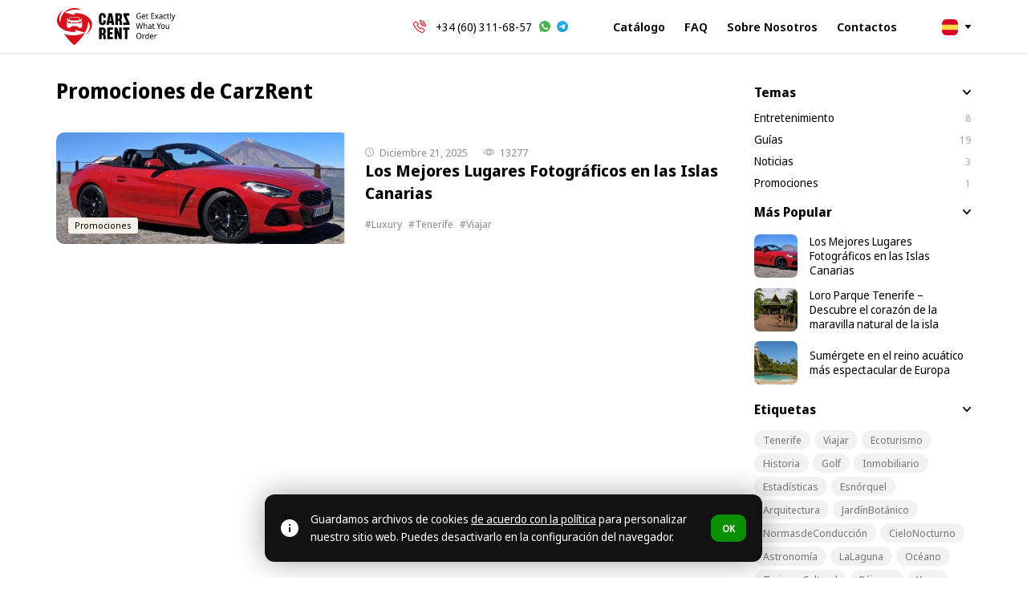

--- FILE ---
content_type: text/html; charset=UTF-8
request_url: https://es.carzrent.com/blog/promotions/
body_size: 20362
content:
<!DOCTYPE html><html dir="ltr" lang="es-ES" class="no-js" translate="no"><head><meta charset="UTF-8"><meta name="viewport" content="width=device-width, initial-scale=1.0"><link rel="profile" href="http://gmpg.org/xfn/11"><meta name='robots' content='max-image-preview:large'><link rel="https://api.w.org/" href="https://es.carzrent.com/wp-json/"><link rel="alternate" title="JSON" type="application/json" href="https://es.carzrent.com/wp-json/wp/v2/categories/22"><link rel="canonical" href="https://es.carzrent.com/blog/promotions/"><meta name="ahrefs-site-verification" content="6cbbbc1832f8d27699a216d7aa3abcbacf2a3b7cc84f861a014543edb8f31250"><meta property="og:site_name" content="CarzRent"><meta property="og:locale" content="es-ES"><meta property="og:locale:alternate" content="en-US"><meta property="og:locale:alternate" content="fr-FR"><meta property="og:locale:alternate" content="de-DE"><meta property="og:locale:alternate" content="it-IT"><meta property="og:locale:alternate" content="ru-RU"><meta property="og:locale:alternate" content="pl-PL"><meta property="og:locale:alternate" content="uk-UA"><meta property="og:type" content="website"><meta property="og:title" content="Promociones de CarzRent"><meta property="og:description" content="Descubre las últimas promociones y ofertas en CarzRent, tu destino de referencia para alquiler de coches asequibles y fiables. ¡Ahorra a lo grande en tu próxima aventura hoy!"><meta property="og:image" content="https://es.carzrent.com/wp-content/themes/carzrent/images/cover.png"><meta property="og:image:width" content="810"><meta property="og:image:height" content="468"><meta property="og:url" content="https://es.carzrent.com/blog/promotions/"><link rel="image_src" href="https://es.carzrent.com/wp-content/themes/carzrent/images/cover.png"><link rel="icon" type="image/png" href="https://es.carzrent.com/favicon/favicon-96x96.png" sizes="96x96"><link rel="icon" type="image/svg+xml" href="https://es.carzrent.com/favicon/favicon.svg"><link rel="shortcut icon" href="https://es.carzrent.com/favicon/favicon.ico"><link rel="apple-touch-icon" sizes="180x180" href="https://es.carzrent.com/favicon/apple-touch-icon.png"><meta name="apple-mobile-web-app-title" content="CarzRent"><title>Promociones de CarzRent — CarzRent</title><meta name="description" content="Descubre las últimas promociones y ofertas en CarzRent, tu destino de referencia para alquiler de coches asequibles y fiables. ¡Ahorra a lo grande en tu próxima aventura hoy!"><link rel="alternate" hreflang="x-default" href="https://carzrent.com/blog/promotions/"><link rel="alternate" hreflang="en-US" href="https://carzrent.com/blog/promotions/"><link rel="alternate" hreflang="es-ES" href="https://es.carzrent.com/blog/promotions/"><link rel="alternate" hreflang="fr-FR" href="https://fr.carzrent.com/blog/promotions/"><link rel="alternate" hreflang="de-DE" href="https://de.carzrent.com/blog/promotions/"><link rel="alternate" hreflang="it-IT" href="https://it.carzrent.com/blog/promotions/"><link rel="alternate" hreflang="ru-RU" href="https://ru.carzrent.com/blog/promotions/"><link rel="alternate" hreflang="pl-PL" href="https://pl.carzrent.com/blog/promotions/"><link rel="alternate" hreflang="uk-UA" href="https://uk.carzrent.com/blog/promotions/"><link rel="preconnect" href="https://carzrent.com" crossorigin><link rel="preconnect" href="https://fonts.gstatic.com" crossorigin><link rel="preconnect" href="https://fonts.googleapis.com"><link rel="preload" href="https://fonts.googleapis.com/css2?family=Noto+Sans+Display:wght@400;500;600;700&display=swap" as="style" onload="this.rel='stylesheet'"><noscript><link rel="stylesheet" href="https://fonts.googleapis.com/css2?family=Noto+Sans+Display:wght@400;500;600;700&display=swap"></noscript><style>#content .catalog .skeleton{width:100%}#content .catalog .skeleton{overflow:hidden}#content .catalog .skeleton .item{padding:15px}#content .catalog .skeleton .item>div{width:100%;height:340px;background:#F4F4F5;border-radius:10px;position:relative;overflow:hidden;box-shadow:inset 0 0 6px rgb(0 0 0 / .02)}#content .skeleton.class .item{padding:0;border:none}#content .skeleton.class .item>div{height:70px}#content .catalog .skeleton>div::after{content:"";position:absolute;inset:0;transform:translateX(-100%);background:linear-gradient(90deg,#fff0 0%,rgb(255 255 255 / .65) 45%,#fff0 100%);mask-image:linear-gradient(90deg,transparent 0%,black 25%,black 75%,transparent 100%);animation:cr-skel-shimmer 1s infinite ease-in-out}.loadmore .btn{opacity:0;pointer-events:none}@keyframes cr-skel-shimmer{0%{transform:translateX(-100%)}100%{transform:translateX(100%)}}#loader{background-color:#fff;width:100vw;height:100vh;padding:0 15px;display:flex;justify-content:center;align-items:center;position:fixed;top:0;left:0;z-index:99999998;color:#000;text-align:center;line-height:160%}#loader strong{width:100%;margin-bottom:5px;display:block;font-size:20px;font-weight:700}#loader strong:before,.loader:before{content:'';display:block;width:54px;height:54px;margin:0 auto 15px auto;border:5px solid rgb(0 0 0 / .15);border-top:5px solid #D6111E;border-radius:50%;animation:spin 1s linear infinite}.loader:before{margin:0;position:fixed;top:50%;left:50%;margin:-27px 0 0 -27px;border:5px solid rgb(255 255 255);border-top:5px solid #D6111E;z-index:99999998}@keyframes spin{from{transform:rotate(0)}to{transform:rotate(360deg)}}#header .logo a,#header .logo span{background-image:url("data:image/svg+xml;charset=UTF-8,%3csvg width='155' height='48' fill='none' xmlns='http://www.w3.org/2000/svg'%3e%3cg clip-path='url(%23a)'%3e%3cpath d='M21.59.025c-1.341.09-2.401.25-3.541.537C11.328 2.248 6.062 7.778 4.734 14.546c-.226 1.163-.297 1.813-.32 3.104-.028 1.375-.005 1.347-.42.499-1.37-2.84-1.252-6.222.344-9.82.599-1.357 1.545-2.897 2.544-4.145.47-.593 1.79-1.969 2.275-2.378.268-.227.183-.18-.377.207C3.868 5.39.81 9.728.104 14.333c-.117.792-.141 2.408-.042 3.133.372 2.727 1.55 5.063 3.627 7.22 2.6 2.694 6.4 4.7 10.72 5.657 2.5.55 5.345.8 7.954.692 1.159-.047 2.242-.122 2.463-.17.095-.023.02-.14-.767-1.252-.48-.674-.862-1.239-.853-1.253.014-.014 3.01.763 6.66 1.724 6.212 1.639 6.636 1.742 6.693 1.667.122-.165 1.135-2.214 1.483-3.005 1.178-2.666 1.997-5.28 2.36-7.56.141-.857.217-1.723.25-2.703.033-1.14-.038-1.116.588-.193a9.495 9.495 0 0 1 1.635 4.79c.221 3.646-1.587 7.696-4.94 11.064-.326.325-.726.715-.896.866-.33.292-.259.26.4-.193 2.506-1.724 4.659-3.91 6.1-6.198.433-.688 1.069-1.974 1.361-2.746.283-.749.57-1.832.688-2.59.108-.683.146-2.219.075-2.906-.24-2.308-1.192-4.489-2.821-6.462-.443-.537-1.545-1.64-2.105-2.106-3.439-2.877-7.306-4.427-12.27-4.917-1.06-.103-3.316-.141-4.474-.075-.89.056-2.11.17-2.143.202-.01.01.33.5.753 1.098.424.593.763 1.088.754 1.097-.014.014-13.235-3.457-13.371-3.513-.071-.033-.005-.08.33-.24 3.795-1.842 7.898-2.968 12.311-3.373 1.097-.103 3.636-.141 4.733-.075 1.456.09 2.897.259 4.023.475.527.1.523.09-.34-.367A18.36 18.36 0 0 0 24.936.157C23.913.021 22.467-.036 21.59.025zm3.604 11.695c1.224.066 2.2.17 2.892.31.588.119 1.017.264 1.055.363.099.236 1.356 3.114 1.399 3.189.056.104.103.09.32-.08.104-.085.104-.09.033-.462-.104-.537-.094-.71.037-.796.132-.09 1.677-.197 1.922-.136.127.033.184.09.278.263.09.165.104.24.07.297-.028.043-.4.226-.824.405-.428.184-.824.372-.88.424-.132.123-.283.5-.222.551.024.024.142.076.269.123.504.188.876.885 1.102 2.063.07.376.085.744.085 2.906v2.472l-.151.014-.146.015-.019.753-.014.758-.174.16-.18.16h-1.954c-2.147 0-2.162 0-2.308-.282-.047-.09-.07-.273-.07-.542v-.4h-.33c-.31 0-.363-.019-1.003-.33l-.674-.33H19.98l-.678.33c-.66.32-.692.33-1.032.33h-.353v.904l-.16.16-.165.165-2.025-.014-2.03-.014-.127-.132-.132-.127-.014-.777-.014-.772-.151-.015-.15-.014-.015-1.978c-.019-2.51.047-3.334.33-4.215.226-.707.457-1.032.866-1.23.344-.16.368-.226.193-.536-.098-.18-.155-.208-.904-.533-.443-.188-.838-.386-.88-.438-.08-.094-.076-.108.032-.325.1-.197.137-.23.297-.259.212-.033 1.72.062 1.875.118.16.061.174.193.084.711l-.084.476.165.137c.122.103.174.117.216.075.033-.033.372-.777.754-1.658.664-1.53.706-1.606.866-1.681.5-.25 1.875-.457 3.599-.551 1.04-.057 3.824-.057 4.85-.005z' fill='%23D6111E'/%3e%3cpath d='M20.555 12.273c-1.036.052-2.398.222-2.897.368-.499.146-.466.094-1.078 1.69-.306.797-.547 1.456-.532 1.47.009.014.296.052.626.09 3.104.339 9.245.334 12.354-.005.349-.038.64-.07.645-.08.033-.028-1.111-2.925-1.168-2.963-.363-.254-1.465-.447-3.17-.556-.668-.042-3.989-.051-4.78-.014zM14.026 17.137c-.132.052-.226.33-.184.533.047.197.589 1.271.773 1.526.15.212.457.414.687.456.08.015.745.062 1.484.104 1.455.08 1.601.07 1.601-.137 0-.113-.325-.909-.447-1.097-.104-.165-.198-.202-1.964-.815-1.785-.621-1.809-.63-1.95-.57zM31.296 17.156c-.42.123-3.316 1.159-3.415 1.225-.113.075-.603 1.13-.58 1.248.034.155.227.198.768.17 1.446-.076 2.19-.128 2.393-.175.386-.085.622-.348 1.04-1.163.293-.575.359-.74.359-.919 0-.17-.029-.245-.118-.334-.127-.132-.15-.136-.447-.052zM18.625 18.667c0 .165.447 1.046.56 1.107.146.076 7.258.061 7.362-.014.094-.075.556-1.003.556-1.126 0-.108-.043-.108-.603.005-.871.175-1.55.217-3.636.217-2.087 0-2.765-.043-3.636-.217-.584-.118-.603-.118-.603.028zM36.028 32.195c-.83.429-2.662 1.163-3.957 1.592-7.649 2.53-16 2.388-22.508-.377l-.184-.075.132.226c.25.433.749 1.22 1.22 1.922 2.435 3.66 5.633 7.333 9.118 10.484 1.15 1.036 2.567 2.209 2.68 2.209.038 0 .363-.24.73-.537 2.845-2.303 6.043-5.548 8.468-8.6 1.814-2.285 3.114-4.216 4.687-6.985.037-.061-.052-.028-.386.141z' fill='%23D6111E'/%3e%3cpath d='M86.374 22h8.181v-2.556l-4.274-9.572h4.09V6.784h-7.894v2.433l4.356 9.695h-4.459V22zM59.178 22.286c-2.973 0-4.459-1.731-4.459-5.195v-5.358c0-1.745.368-3.047 1.104-3.906.737-.873 1.855-1.31 3.355-1.31 2.986 0 4.479 1.685 4.479 5.052v1.187h-3.293v-1.534c0-.6-.089-1.05-.266-1.35-.164-.3-.464-.45-.9-.45-.79 0-1.186.6-1.186 1.8v6.34c0 1.213.388 1.82 1.166 1.82.409 0 .709-.143.9-.43.19-.286.286-.736.286-1.35v-1.758h3.293v1.411c0 1.664-.355 2.918-1.064 3.763-.695.846-1.834 1.268-3.415 1.268zM74.752 22h-3.374l-.39-2.556h-2.821L67.757 22h-3.354L67.37 6.784h4.397L74.752 22zm-5.338-10.492-.818 5.195h1.963l-.818-5.195-.143-1.166h-.04l-.144 1.166zM76.094 22V6.784h4.418c1.418 0 2.488.334 3.21 1.002.737.654 1.105 1.616 1.105 2.884v1.247c0 .818-.17 1.507-.511 2.066-.327.545-.811.913-1.452 1.104v.02c1.145.26 1.752 1.31 1.82 3.15l.082 1.902c.054.887.157 1.5.307 1.841H81.78c-.123-.49-.211-1.282-.266-2.372l-.082-1.76c-.027-.45-.15-.783-.368-1.002-.218-.218-.545-.327-.982-.327h-.695V22h-3.293zm4.132-7.976c.409 0 .73-.123.96-.368.233-.26.348-.689.348-1.289v-1.309c0-.518-.102-.9-.306-1.145-.191-.246-.491-.368-.9-.368h-.94v4.479h.838zM54.944 40.525V25.31h4.418c1.418 0 2.488.334 3.21 1.002.737.655 1.105 1.616 1.105 2.884v1.247c0 .819-.17 1.507-.511 2.066-.327.546-.811.914-1.452 1.105v.02c1.145.26 1.752 1.309 1.82 3.15l.082 1.902c.054.886.157 1.5.306 1.84H60.63c-.123-.49-.212-1.281-.266-2.372l-.082-1.759c-.027-.45-.15-.784-.368-1.002-.218-.218-.546-.327-.982-.327h-.695v5.46h-3.293zm4.131-7.976c.41 0 .73-.123.962-.368.231-.26.347-.689.347-1.288v-1.31c0-.518-.102-.9-.306-1.145-.191-.245-.491-.368-.9-.368h-.941v4.48h.838zm13.975 7.976h-7.302V25.31h7.18v2.904H69.04v3.19h3.436v2.782h-3.436v3.395h4.009v2.945zm5.296 0h-3.231V25.31h3.272l2.393 7.056.368 1.35h.041l-.061-1.534v-6.872h3.231v15.216h-3.252l-2.413-6.974-.348-1.33h-.061l.061 1.514v6.79zm13.523 0h-3.293v-12.21h-2.413V25.31h8.14v3.006h-2.434v12.21zM106.876 10.153h2.469v3.677a6.635 6.635 0 0 1-1.156.294 8.263 8.263 0 0 1-1.323.094c-.729 0-1.345-.154-1.849-.462a2.988 2.988 0 0 1-1.135-1.334c-.259-.581-.389-1.268-.389-2.06 0-.784.144-1.463.431-2.037a3.111 3.111 0 0 1 1.25-1.335c.547-.322 1.205-.483 1.975-.483.393 0 .764.039 1.114.116.357.077.686.185.987.325l-.346.82a4.7 4.7 0 0 0-.841-.305 3.617 3.617 0 0 0-.956-.126c-.553 0-1.026.123-1.418.368a2.377 2.377 0 0 0-.903 1.05c-.211.449-.316.984-.316 1.608 0 .595.088 1.124.263 1.586.175.455.452.813.83 1.072.385.252.886.378 1.502.378.203 0 .382-.007.536-.021.161-.021.308-.046.441-.074.133-.028.256-.056.368-.084v-2.227h-1.534v-.84zm6.089-1.776c.455 0 .848.105 1.177.315.329.21.581.508.756.893.182.379.273.823.273 1.335v.556h-3.614c.014.638.165 1.124.452 1.46.287.33.69.494 1.208.494.337 0 .634-.031.893-.094.266-.07.54-.168.82-.294v.809a3.797 3.797 0 0 1-.809.273 4.061 4.061 0 0 1-.946.094c-.504 0-.949-.108-1.334-.325a2.24 2.24 0 0 1-.903-.967c-.218-.434-.326-.963-.326-1.586 0-.617.098-1.145.294-1.587.196-.44.469-.78.82-1.019a2.18 2.18 0 0 1 1.239-.357zm0 .757c-.406 0-.728.143-.966.43-.238.28-.379.673-.421 1.177h2.648a2.35 2.35 0 0 0-.137-.84 1.172 1.172 0 0 0-.42-.557c-.182-.14-.417-.21-.704-.21zm5.35 4.328c.133 0 .27-.01.41-.032a3.62 3.62 0 0 0 .346-.084v.704c-.098.05-.238.088-.42.116a2.57 2.57 0 0 1-.504.052 2.03 2.03 0 0 1-.778-.147 1.249 1.249 0 0 1-.577-.535c-.14-.253-.21-.606-.21-1.062V9.197h-.746v-.442l.767-.367.346-1.198h.547v1.292h1.533v.715h-1.533v3.256c0 .344.077.6.231.767.154.161.35.242.588.242zm8.445.651h-3.95v-7.5h3.95v.83h-3.015v2.342h2.837v.82h-2.837v2.678h3.015v.83zm2.673-2.878-1.828-2.753h1.04l1.345 2.122 1.324-2.122h1.04l-1.828 2.753 1.922 2.878h-1.04l-1.418-2.248-1.439 2.248h-1.03l1.912-2.878zm6.041-2.847c.644 0 1.124.15 1.439.451.322.302.483.781.483 1.44v3.834h-.662l-.178-.798h-.042a3.402 3.402 0 0 1-.473.515 1.469 1.469 0 0 1-.546.294 2.593 2.593 0 0 1-.757.094c-.315 0-.599-.06-.851-.178a1.364 1.364 0 0 1-.598-.547c-.148-.252-.221-.567-.221-.945 0-.56.207-.991.62-1.292.413-.308 1.05-.476 1.912-.505l.893-.031v-.336c0-.47-.095-.795-.284-.977-.182-.182-.445-.273-.788-.273-.273 0-.536.045-.788.136a5.789 5.789 0 0 0-.704.294l-.283-.693c.238-.133.515-.245.83-.336a3.34 3.34 0 0 1 .998-.147zm.252 3.004c-.644.028-1.093.14-1.345.337-.245.196-.368.472-.368.83 0 .315.088.546.263.693.175.147.403.22.683.22.434 0 .798-.13 1.093-.388.294-.266.441-.673.441-1.219v-.504l-.767.031zm5.434 2.826c-.476 0-.897-.101-1.261-.304-.364-.203-.651-.519-.861-.946-.203-.427-.305-.973-.305-1.639 0-.693.109-1.257.326-1.691.217-.434.511-.753.882-.956a2.667 2.667 0 0 1 1.282-.305c.273 0 .536.032.788.095.259.056.469.126.63.21l-.283.767a5.08 5.08 0 0 0-.568-.179 2.288 2.288 0 0 0-.588-.084c-.343 0-.627.08-.851.242-.224.16-.392.399-.504.714-.112.315-.168.708-.168 1.177 0 .448.056.83.168 1.145.112.315.276.553.493.714.225.161.498.242.82.242.287 0 .543-.032.767-.095a3.8 3.8 0 0 0 .62-.23v.819a2.349 2.349 0 0 1-.599.22c-.217.056-.48.084-.788.084zm4.455-.756c.133 0 .27-.01.41-.032a3.65 3.65 0 0 0 .347-.084v.704c-.098.05-.238.088-.42.116a2.588 2.588 0 0 1-.505.052c-.28 0-.539-.049-.777-.147a1.251 1.251 0 0 1-.578-.535c-.14-.253-.21-.606-.21-1.062V9.197h-.746v-.442l.767-.367.347-1.198h.546v1.292h1.534v.715h-1.534v3.256c0 .344.077.6.231.767.154.161.35.242.588.242zm2.718.651h-.914V6.13h.914v7.984zm.842-5.63h.988l1.124 3.204c.07.189.133.37.189.546.056.175.105.346.147.514.042.162.074.32.095.473h.031c.042-.175.102-.402.179-.683.084-.287.171-.574.262-.861l1.061-3.194h.998l-2.279 6.409c-.126.35-.277.655-.452.914-.168.266-.375.469-.62.609-.245.147-.539.22-.882.22-.154 0-.295-.01-.421-.03a2.454 2.454 0 0 1-.304-.053v-.736c.07.014.157.028.262.042.105.014.214.021.326.021a1.056 1.056 0 0 0 .904-.473c.105-.147.192-.322.262-.525l.263-.746-2.133-5.652zm-37.193 11.13-1.87 7.5h-.956l-1.334-4.916a38.97 38.97 0 0 1-.126-.452c-.035-.154-.07-.301-.105-.441a11.03 11.03 0 0 1-.084-.358 4.725 4.725 0 0 1-.042-.23 7.018 7.018 0 0 1-.043.23l-.073.358c-.028.14-.063.29-.105.451a15.32 15.32 0 0 1-.116.473l-1.302 4.885h-.967l-1.859-7.5h.977l1.082 4.58.105.483c.035.154.063.308.084.462.028.147.052.29.073.43.028.141.049.278.063.41l.063-.43.084-.452.106-.483.126-.473 1.218-4.528h.967l1.271 4.56c.042.16.08.325.116.494.042.16.077.318.105.472.035.154.063.305.084.452.028.14.052.27.073.389.021-.175.049-.357.084-.547.035-.196.074-.399.116-.609l.147-.64 1.071-4.57h.967zm1.859 1.859c0 .133-.007.27-.021.41-.007.14-.017.266-.031.378h.063c.112-.197.252-.358.42-.484.175-.126.364-.22.567-.283.21-.07.427-.105.652-.105.427 0 .784.073 1.071.22.287.14.504.361.652.662.147.301.22.694.22 1.177v3.666h-.914V23.51c0-.455-.094-.795-.283-1.02-.19-.223-.48-.335-.872-.335-.386 0-.69.08-.914.241-.225.154-.382.385-.473.694-.091.3-.137.672-.137 1.113v2.91h-.914V19.13h.914v2.343zm7.249-.084c.644 0 1.124.15 1.439.451.322.302.484.781.484 1.44v3.834h-.662l-.179-.798h-.042a3.402 3.402 0 0 1-.473.515 1.469 1.469 0 0 1-.546.294 2.585 2.585 0 0 1-.756.094c-.316 0-.599-.06-.851-.178a1.361 1.361 0 0 1-.599-.547c-.147-.252-.221-.567-.221-.945 0-.56.207-.991.62-1.292.413-.308 1.051-.477 1.912-.505l.893-.031v-.336c0-.47-.095-.795-.284-.977-.182-.182-.444-.273-.788-.273-.273 0-.535.045-.787.136a5.66 5.66 0 0 0-.704.294l-.284-.693c.238-.133.515-.245.83-.336.315-.098.648-.147.998-.147zm.252 3.004c-.644.028-1.092.14-1.345.337-.245.196-.367.472-.367.83 0 .315.087.546.262.693.175.147.403.22.683.22.434 0 .799-.13 1.093-.388.294-.266.441-.673.441-1.219v-.504l-.767.031zm5.119 2.07c.133 0 .27-.01.41-.032a3.62 3.62 0 0 0 .346-.084v.704c-.098.05-.238.088-.42.116a2.57 2.57 0 0 1-.504.052 2.03 2.03 0 0 1-.778-.147 1.249 1.249 0 0 1-.577-.536c-.14-.252-.21-.605-.21-1.06v-3.278h-.746v-.442l.767-.367.346-1.198h.547v1.292h1.533v.715h-1.533v3.256c0 .344.077.6.231.767.154.161.35.242.588.242zm6.355-3.162 1.807-3.688h1.008l-2.343 4.591v2.91h-.935v-2.868L130 19.612h1.019l1.797 3.688zm7.787.987c0 .47-.06.886-.179 1.25a2.55 2.55 0 0 1-.493.914 2.16 2.16 0 0 1-.788.578c-.309.126-.652.19-1.03.19-.35 0-.676-.064-.977-.19a2.3 2.3 0 0 1-.777-.578 2.684 2.684 0 0 1-.505-.914 4.022 4.022 0 0 1-.178-1.25c0-.623.098-1.148.294-1.576a2.21 2.21 0 0 1 .861-.987c.372-.231.809-.347 1.314-.347.483 0 .907.116 1.271.347.371.224.662.553.872.987.21.428.315.953.315 1.576zm-3.982 0c0 .442.053.827.158 1.156.105.322.27.57.494.746.224.175.511.262.861.262s.637-.087.862-.262c.224-.175.388-.424.493-.746.112-.33.168-.715.168-1.156 0-.448-.056-.83-.168-1.145-.105-.315-.269-.557-.493-.725-.225-.175-.515-.262-.872-.262-.526 0-.907.189-1.146.567-.238.378-.357.9-.357 1.565zm9.805-2.805v5.631h-.735l-.137-.746h-.042a1.46 1.46 0 0 1-.441.484 1.754 1.754 0 0 1-.578.273c-.21.063-.43.094-.662.094-.42 0-.773-.07-1.061-.21a1.444 1.444 0 0 1-.651-.672c-.14-.301-.21-.69-.21-1.166v-3.688h.924v3.625c0 .448.095.784.284 1.008.189.224.48.336.872.336.385 0 .686-.077.904-.23.224-.162.381-.393.472-.694a3.7 3.7 0 0 0 .147-1.114v-2.93h.914zm-36.409 14.87c0 .582-.07 1.11-.21 1.587a3.56 3.56 0 0 1-.62 1.218 2.681 2.681 0 0 1-1.019.788c-.406.182-.875.273-1.407.273-.554 0-1.037-.09-1.45-.273a2.835 2.835 0 0 1-1.019-.788 3.533 3.533 0 0 1-.599-1.229 5.89 5.89 0 0 1-.2-1.586c0-.77.119-1.443.358-2.017a2.904 2.904 0 0 1 1.082-1.345c.49-.322 1.103-.483 1.838-.483.708 0 1.303.16 1.786.483.483.315.848.763 1.093 1.345.245.574.367 1.25.367 2.027zm-5.536 0c0 .63.08 1.173.242 1.629.161.455.409.805.745 1.05.344.245.774.368 1.293.368.525 0 .956-.123 1.292-.368.336-.245.581-.595.735-1.05.161-.456.242-.998.242-1.629 0-.945-.182-1.684-.546-2.216-.358-.54-.928-.81-1.713-.81-.525 0-.959.123-1.303.368-.336.238-.584.585-.745 1.04-.162.449-.242.988-.242 1.618zm9.48-1.975c.098 0 .203.007.315.021.112.007.21.021.294.042l-.105.851a2.616 2.616 0 0 0-.567-.073c-.203 0-.396.045-.578.136-.182.091-.347.22-.494.389-.14.161-.252.357-.336.588-.084.231-.126.49-.126.778v3.004h-.914v-5.63h.746l.105 1.029h.042c.112-.21.245-.4.399-.568.161-.175.343-.311.546-.41.203-.104.428-.157.673-.157zm3.268 5.841c-.652 0-1.177-.241-1.576-.725-.392-.49-.588-1.218-.588-2.185 0-.966.199-1.695.598-2.185.4-.497.925-.746 1.576-.746.273 0 .511.039.715.116.203.07.378.168.525.294.154.126.284.266.389.42h.063a10.219 10.219 0 0 0-.042-.4 5.95 5.95 0 0 1-.021-.43V32.13h.914v7.984h-.736l-.136-.756h-.042a2.096 2.096 0 0 1-.389.441 1.73 1.73 0 0 1-.536.305 2.01 2.01 0 0 1-.714.115zm.168-.767c.546 0 .928-.16 1.145-.483.224-.329.336-.823.336-1.481v-.168c0-.7-.105-1.236-.315-1.608-.21-.378-.602-.567-1.177-.567-.462 0-.809.2-1.04.599-.224.392-.336.92-.336 1.586 0 .673.112 1.194.336 1.566.231.37.582.556 1.051.556zm6.105-5.074c.455 0 .847.105 1.176.315.329.21.582.508.757.893.182.379.273.823.273 1.335v.556h-3.614c.014.638.165 1.124.452 1.46.287.33.69.494 1.208.494a3.8 3.8 0 0 0 .893-.094c.266-.07.539-.168.819-.294v.809a3.797 3.797 0 0 1-.809.273 4.058 4.058 0 0 1-.945.094c-.504 0-.949-.108-1.334-.325a2.236 2.236 0 0 1-.904-.967c-.217-.434-.326-.963-.326-1.586 0-.617.098-1.145.295-1.587.196-.44.469-.78.819-1.019.357-.238.77-.357 1.24-.357zm0 .757c-.407 0-.729.143-.967.43-.238.28-.378.673-.42 1.177h2.647c0-.322-.045-.602-.136-.84a1.172 1.172 0 0 0-.42-.557c-.183-.14-.417-.21-.704-.21zm6.043-.757c.098 0 .203.007.315.021.112.007.21.021.294.042l-.105.851a2.616 2.616 0 0 0-.567-.073c-.203 0-.396.045-.578.136-.182.091-.347.22-.494.389-.14.161-.252.357-.336.588-.084.231-.126.49-.126.778v3.004h-.914v-5.63h.746l.105 1.029h.042c.112-.21.245-.4.399-.568.161-.175.343-.311.546-.41.204-.104.428-.157.673-.157z' fill='%23050507'/%3e%3c/g%3e%3cdefs%3e%3cclipPath id='a'%3e%3cpath fill='%23fff' d='M0 0h155v48H0z'/%3e%3c/clipPath%3e%3c/defs%3e%3c/svg%3e");background-repeat:no-repeat;background-position:50% 50%}#header .address:before{background-image:url("data:image/svg+xml,%3Csvg xmlns='http://www.w3.org/2000/svg' width='17' height='17' fill='none' xmlns:v='https://vecta.io/nano'%3E%3Cg clip-path='url(%23A)' fill='%23d6111e'%3E%3Cpath d='M16.004 9.051V3.486a.5.5 0 0 0-.242-.427L10.789.075C10.712.028 10.622 0 10.525 0a.49.49 0 0 0-.261.074L5.48 2.907.754.071A.5.5 0 0 0 .253.065.5.5 0 0 0 0 .498v9.994a.5.5 0 0 0 .242.427l4.98 2.988a.5.5 0 0 0 .51.002l4.297-2.545a3.46 3.46 0 0 0 .652 2.155l2.432 3.28a.5.5 0 0 0 .8 0l2.525-3.415a3.48 3.48 0 0 0-.435-4.332zM4.98 12.601L.996 10.21V1.378l3.984 2.39V12.6zm5.047-2.392l-4.051 2.399V3.77l4.051-2.398v8.836zm.996-8.83l3.984 2.391v4.57c-.453-.216-.96-.337-1.494-.337-.975 0-1.857.402-2.49 1.049V1.378zm4.588 11.451l-2.098 2.837-2.025-2.73C10.312 11.296 11.494 9 13.514 9c1.964 0 3.156 2.181 2.098 3.83zm-2.097-2.836c-.824 0-1.494.67-1.494 1.494s.67 1.494 1.494 1.494 1.494-.67 1.494-1.494-.67-1.494-1.494-1.494zm0 1.992a.5.5 0 0 1-.498-.498.5.5 0 0 1 .498-.498.5.5 0 0 1 .498.498.5.5 0 0 1-.498.498z'/%3E%3C/g%3E%3Cdefs%3E%3CclipPath id='A'%3E%3Cpath fill='%23fff' d='M0 0h17v17H0z'/%3E%3C/clipPath%3E%3C/defs%3E%3C/svg%3E");background-repeat:no-repeat;background-position:50% 50%}#header .phone:before{background-image:url("data:image/svg+xml,%3Csvg xmlns='http://www.w3.org/2000/svg' width='16' height='16' fill='none' xmlns:v='https://vecta.io/nano'%3E%3Cg clip-path='url(%23A)' fill='%23d6111e'%3E%3Cpath d='M14.163 12.072l-2.334-2.334c-.486-.486-1.273-.486-1.76 0l-.68.68C7.836 9.47 6.531 8.165 5.583 6.612l.745-.745c.485-.485.485-1.275 0-1.76L3.994 1.773c-.484-.484-1.271-.489-1.761.001L.767 3.252c-.702.589-.948 1.557-.628 2.473a16.63 16.63 0 0 0 10.137 10.137c.885.309 1.794.078 2.373-.518l.024-.023 1.49-1.49c.485-.485.485-1.275 0-1.76zm-.743 1.016l-1.457 1.457a.52.52 0 0 0-.05.048c-.307.333-.8.448-1.29.277a15.57 15.57 0 0 1-9.491-9.491c-.176-.504-.049-1.027.324-1.331a.53.53 0 0 0 .041-.037L2.98 2.516c.049-.049.107-.057.136-.057a.19.19 0 0 1 .136.057L5.585 4.85c.075.075.075.198 0 .273L4.552 6.155c-.167.167-.202.424-.086.63a12.51 12.51 0 0 0 4.749 4.749c.206.116.463.081.63-.086l.967-.967c.075-.075.197-.075.273 0l2.334 2.334c.075.075.075.198 0 .273zM8.403 4.104c-.29 0-.526.235-.526.526s.235.526.526.526c1.346 0 2.442 1.095 2.442 2.442 0 .29.235.526.526.526s.526-.235.526-.526a3.5 3.5 0 0 0-3.493-3.493zm0-2.063c-.29 0-.526.235-.526.526s.235.526.526.526a4.51 4.51 0 0 1 4.505 4.505c0 .29.235.526.526.526s.526-.235.526-.526c0-3.064-2.493-5.557-5.557-5.557zm5.372.185C12.34.791 10.432.001 8.403.001c-.29 0-.526.235-.526.526s.235.526.526.526c3.609 0 6.545 2.936 6.545 6.545 0 .29.235.526.526.526S16 7.888 16 7.597c0-2.029-.79-3.937-2.225-5.372z'/%3E%3C/g%3E%3Cdefs%3E%3CclipPath id='A'%3E%3Cpath fill='%23fff' d='M0 0h16v16H0z'/%3E%3C/clipPath%3E%3C/defs%3E%3C/svg%3E");background-repeat:no-repeat;background-position:50% 50%}#header .messenger.whatsapp,#footer .messenger.whatsapp{background-image:url("data:image/svg+xml;charset=UTF-8,%3csvg width='13' height='13' fill='none' xmlns='http://www.w3.org/2000/svg'%3e%3cpath d='M6.502 0h-.004A6.506 6.506 0 0 0 0 6.5c0 1.422.458 2.74 1.237 3.81l-.81 2.415 2.499-.8A6.444 6.444 0 0 0 6.502 13 6.506 6.506 0 0 0 13 6.5C13 2.916 10.086 0 6.502 0z' fill='%234CAF50'/%3e%3cpath d='M10.283 9.179c-.157.443-.78.81-1.276.917-.34.073-.783.13-2.276-.489-1.91-.791-3.14-2.732-3.236-2.858-.092-.126-.772-1.028-.772-1.96 0-.933.473-1.388.664-1.583.157-.16.416-.233.665-.233.08 0 .153.004.218.007.19.009.286.02.412.321.157.378.54 1.311.585 1.407.046.096.092.226.027.352-.06.13-.114.187-.21.298-.096.11-.187.195-.283.313-.088.104-.187.214-.076.405.11.187.492.81 1.054 1.31.726.647 1.314.853 1.525.94.156.066.343.05.458-.072.145-.156.325-.416.508-.672.13-.184.294-.207.466-.142.175.061 1.104.52 1.295.615.191.096.317.142.363.222.046.08.046.458-.111.902z' fill='%23FAFAFA'/%3e%3c/svg%3e");background-repeat:no-repeat;background-position:50% 50%}#header .messenger.telegram,#footer .messenger.telegram{background-image:url("data:image/svg+xml;charset=UTF-8,%3csvg width='13' height='13' fill='none' xmlns='http://www.w3.org/2000/svg'%3e%3cpath d='M6.5 13a6.5 6.5 0 1 0 0-13 6.5 6.5 0 0 0 0 13z' fill='url(%23a)'/%3e%3cpath fill-rule='evenodd' clip-rule='evenodd' d='M2.942 6.431c1.895-.825 3.159-1.37 3.79-1.632 1.806-.751 2.181-.882 2.426-.886.053 0 .174.013.252.076.115.093.116.297.103.432-.098 1.027-.521 3.522-.737 4.673-.09.487-.27.65-.444.666-.377.035-.664-.25-1.03-.489-.572-.375-.895-.608-1.45-.974-.642-.423-.226-.656.14-1.036.096-.099 1.759-1.612 1.791-1.749.004-.017.008-.081-.03-.115s-.094-.022-.135-.013c-.057.013-.971.617-2.742 1.812-.259.178-.494.265-.704.26-.233-.004-.679-.13-1.01-.238-.408-.133-.731-.203-.703-.427.014-.117.176-.237.483-.36z' fill='%23fff'/%3e%3cdefs%3e%3clinearGradient id='a' x1='6.5' y1='0' x2='6.5' y2='12.898' gradientUnits='userSpaceOnUse'%3e%3cstop stop-color='%232AABEE'/%3e%3cstop offset='1' stop-color='%23229ED9'/%3e%3c/linearGradient%3e%3c/defs%3e%3c/svg%3e");background-repeat:no-repeat;background-position:50% 50%}#header .language .en>*:before{background-image:url("data:image/svg+xml;charset=UTF-8,%3csvg width='22' height='22' fill='none' xmlns='http://www.w3.org/2000/svg'%3e%3cg clip-path='url(%23a)'%3e%3cpath d='M0 0h22v22H0V0z' fill='%23F0F0F0'/%3e%3cpath d='M0 13.063h8.938V22h4.124v-8.938H22V8.939h-8.938V0H8.939v8.938H0v4.124z' fill='%23D80027'/%3e%3cpath d='M17.485 14.348 22 18.863v-4.515h-4.515zm-3.137 0L22 22v-2.164l-5.488-5.488h-2.164zM19.962 22l-5.614-5.615V22h5.614z' fill='%230052B4'/%3e%3cpath d='M14.348 14.348 22 22v-2.164l-5.488-5.488h-2.164z' fill='%23F0F0F0'/%3e%3cpath d='M14.348 14.348 22 22v-2.164l-5.488-5.488h-2.164z' fill='%23D80027'/%3e%3cpath d='M3.45 14.348 0 17.798v-3.45h3.45zm4.202.973V22H.974l6.678-6.68z' fill='%230052B4'/%3e%3cpath d='M5.488 14.348 0 19.836V22l7.652-7.652H5.488z' fill='%23D80027'/%3e%3cpath d='M4.515 7.652 0 3.137v4.515h4.515zm3.137 0L0 0v2.164l5.488 5.488h2.164zM2.038 0l5.614 5.614V0H2.038z' fill='%230052B4'/%3e%3cpath d='M7.652 7.652 0 0v2.164l5.488 5.488h2.164z' fill='%23F0F0F0'/%3e%3cpath d='M7.652 7.652 0 0v2.164l5.488 5.488h2.164z' fill='%23D80027'/%3e%3cpath d='M18.55 7.652 22 4.202v3.45h-3.45zm-4.202-.973V0h6.678l-6.678 6.679z' fill='%230052B4'/%3e%3cpath d='M16.512 7.652 22 2.164V0l-7.652 7.652h2.164z' fill='%23D80027'/%3e%3c/g%3e%3cdefs%3e%3cclipPath id='a'%3e%3crect width='22' height='22' rx='6' fill='%23fff'/%3e%3c/clipPath%3e%3c/defs%3e%3c/svg%3e");background-repeat:no-repeat;background-position:50% 50%}#header .language .es>*:before{background-image:url("data:image/svg+xml;charset=UTF-8,%3csvg width='22' height='22' fill='none' xmlns='http://www.w3.org/2000/svg'%3e%3cg clip-path='url(%23a)'%3e%3cpath d='M0 0h22v22H0V0z' fill='%23FFDA44'/%3e%3cpath d='M0 0h22v7.333H0V0zm0 14.667h22V22H0v-7.333z' fill='%23D80027'/%3e%3c/g%3e%3cdefs%3e%3cclipPath id='a'%3e%3crect width='22' height='22' rx='6' fill='%23fff'/%3e%3c/clipPath%3e%3c/defs%3e%3c/svg%3e");background-repeat:no-repeat;background-position:50% 50%}#header .language .fr>*:before{background-image:url("data:image/svg+xml;charset=UTF-8,%3csvg width='22' height='22' fill='none' xmlns='http://www.w3.org/2000/svg'%3e%3cg clip-path='url(%23a)'%3e%3cpath d='M0 0h22v22H0V0z' fill='%23F0F0F0'/%3e%3cpath d='M0 0h7.333v22H0V0z' fill='%230052B4'/%3e%3cpath d='M14.667 0H22v22h-7.333V0z' fill='%23D80027'/%3e%3c/g%3e%3cdefs%3e%3cclipPath id='a'%3e%3crect width='22' height='22' rx='6' fill='%23fff'/%3e%3c/clipPath%3e%3c/defs%3e%3c/svg%3e");background-repeat:no-repeat;background-position:50% 50%}#header .language .de>*:before{background-image:url("data:image/svg+xml;charset=UTF-8,%3csvg width='22' height='22' fill='none' xmlns='http://www.w3.org/2000/svg'%3e%3cg clip-path='url(%23a)'%3e%3cpath d='M0 0h22v22H0V0z' fill='%23D80027'/%3e%3cpath d='M0 0h22v7.333H0V0z' fill='%23000'/%3e%3cpath d='M0 14.667h22V22H0v-7.333z' fill='%23FFDA44'/%3e%3c/g%3e%3cdefs%3e%3cclipPath id='a'%3e%3crect width='22' height='22' rx='6' fill='%23fff'/%3e%3c/clipPath%3e%3c/defs%3e%3c/svg%3e");background-repeat:no-repeat;background-position:50% 50%}#header .language .it>*:before{background-image:url("data:image/svg+xml;charset=UTF-8,%3csvg width='22' height='22' fill='none' xmlns='http://www.w3.org/2000/svg'%3e%3cg clip-path='url(%23a)'%3e%3cpath d='M14.667 0H0v22h22V0h-7.333z' fill='%23F0F0F0'/%3e%3cpath d='M0 0h7.333v22H0V0z' fill='%236DA544'/%3e%3cpath d='M14.667 0H22v22h-7.333V0z' fill='%23D80027'/%3e%3c/g%3e%3cdefs%3e%3cclipPath id='a'%3e%3crect width='22' height='22' rx='6' fill='%23fff'/%3e%3c/clipPath%3e%3c/defs%3e%3c/svg%3e");background-repeat:no-repeat;background-position:50% 50%}#header .language .ru>*:before{background-image:url("data:image/svg+xml;charset=UTF-8,%3csvg width='22' height='22' fill='none' xmlns='http://www.w3.org/2000/svg'%3e%3cg clip-path='url(%23a)'%3e%3cpath d='M0 0h22v22H0V0z' fill='%230052B4'/%3e%3cpath d='M0 0h22v7.333H0V0z' fill='%23F0F0F0'/%3e%3cpath d='M0 14.667h22V22H0v-7.333z' fill='%23D80027'/%3e%3c/g%3e%3cdefs%3e%3cclipPath id='a'%3e%3crect width='22' height='22' rx='6' fill='%23fff'/%3e%3c/clipPath%3e%3c/defs%3e%3c/svg%3e");background-repeat:no-repeat;background-position:50% 50%}#header .language .pl>*:before{background-image:url("data:image/svg+xml;charset=UTF-8,%3csvg width='22' height='22' fill='none' xmlns='http://www.w3.org/2000/svg'%3e%3cg clip-path='url(%23a)'%3e%3cpath d='M0 0h22v22H0V0z' fill='%23F0F0F0'/%3e%3cpath d='M0 11h22v11H0V11z' fill='%23D80027'/%3e%3c/g%3e%3cdefs%3e%3cclipPath id='a'%3e%3crect width='22' height='22' rx='6' fill='%23fff'/%3e%3c/clipPath%3e%3c/defs%3e%3c/svg%3e");background-repeat:no-repeat;background-position:50% 50%}#header .language .lt>*:before{background-image:url("data:image/svg+xml;charset=UTF-8,%3csvg width='22' height='22' fill='none' xmlns='http://www.w3.org/2000/svg'%3e%3cg clip-path='url(%23a)'%3e%3cpath d='M0 0h22v22H0V0z' fill='%236DA544'/%3e%3cpath d='M0 0h22v7.333H0V0z' fill='%23FFDA44'/%3e%3cpath d='M0 14.667h22V22H0v-7.333z' fill='%23D80027'/%3e%3c/g%3e%3cdefs%3e%3cclipPath id='a'%3e%3crect width='22' height='22' rx='6' fill='%23fff'/%3e%3c/clipPath%3e%3c/defs%3e%3c/svg%3e");background-repeat:no-repeat;background-position:50% 50%}#header .language .fi>*:before{background-image:url("data:image/svg+xml;charset=UTF-8,%3csvg width='22' height='22' fill='none' xmlns='http://www.w3.org/2000/svg'%3e%3cg clip-path='url(%23a)'%3e%3cpath d='M0 0h22v22H0V0z' fill='%23F0F0F0'/%3e%3cpath d='M22 9.625H8.25V0H5.5v9.625H0v2.75h5.5V22h2.75v-9.625H22v-2.75z' fill='%230052B4'/%3e%3c/g%3e%3cdefs%3e%3cclipPath id='a'%3e%3crect width='22' height='22' rx='6' fill='%23fff'/%3e%3c/clipPath%3e%3c/defs%3e%3c/svg%3e");background-repeat:no-repeat;background-position:50% 50%}#header .language .cs>*:before{background-image:url("data:image/svg+xml;charset=UTF-8,%3csvg width='22' height='22' fill='none' xmlns='http://www.w3.org/2000/svg'%3e%3cg clip-path='url(%23a)'%3e%3cpath d='M0 0h22v22H0V0z' fill='%23D80027'/%3e%3cpath d='M0 0h22v11H0V0z' fill='%23F0F0F0'/%3e%3cpath d='m0 22 11-11L0 0v22z' fill='%230052B4'/%3e%3c/g%3e%3cdefs%3e%3cclipPath id='a'%3e%3crect width='22' height='22' rx='6' fill='%23fff'/%3e%3c/clipPath%3e%3c/defs%3e%3c/svg%3e");background-repeat:no-repeat;background-position:50% 50%}#header .language .uk>*:before{background-image:url("data:image/svg+xml;charset=UTF-8,%3csvg width='22' height='22' fill='none' xmlns='http://www.w3.org/2000/svg'%3e%3cg clip-path='url(%23a)'%3e%3cpath d='M0 0h22v22H0V0z' fill='%23FFDA44'/%3e%3cpath d='M0 0h22v11H0V0z' fill='%23338AF3'/%3e%3c/g%3e%3cdefs%3e%3cclipPath id='a'%3e%3crect width='22' height='22' rx='6' fill='%23fff'/%3e%3c/clipPath%3e%3c/defs%3e%3c/svg%3e");background-repeat:no-repeat;background-position:50% 50%}#header .language .sv>*:before{background-image:url("data:image/svg+xml;charset=UTF-8,%3csvg width='22' height='22' fill='none' xmlns='http://www.w3.org/2000/svg'%3e%3cg clip-path='url(%23a)'%3e%3cpath d='M0 0h22v22H0V0z' fill='%230052B4'/%3e%3cpath d='M5.5 0h2.75v22H5.5V0z' fill='%23FFDA44'/%3e%3cpath d='M0 9.625h22v2.75H0v-2.75z' fill='%23FFDA44'/%3e%3c/g%3e%3cdefs%3e%3cclipPath id='a'%3e%3crect width='22' height='22' rx='6' fill='%23fff'/%3e%3c/clipPath%3e%3c/defs%3e%3c/svg%3e");background-repeat:no-repeat;background-position:50% 50%}#header .language .da>*:before{background-image:url("data:image/svg+xml;charset=UTF-8,%3csvg width='22' height='22' fill='none' xmlns='http://www.w3.org/2000/svg'%3e%3cg clip-path='url(%23a)'%3e%3cpath d='M0 0h22v22H0V0z' fill='%23D80027'/%3e%3cpath d='M5.5 0h2.75v22H5.5V0z' fill='%23F0F0F0'/%3e%3cpath d='M0 9.625h22v2.75H0v-2.75z' fill='%23F0F0F0'/%3e%3c/g%3e%3cdefs%3e%3cclipPath id='a'%3e%3crect width='22' height='22' rx='6' fill='%23fff'/%3e%3c/clipPath%3e%3c/defs%3e%3c/svg%3e");background-repeat:no-repeat;background-position:50% 50%}#header .language .no>*:before{background-image:url("data:image/svg+xml;charset=UTF-8,%3csvg width='22' height='22' fill='none' xmlns='http://www.w3.org/2000/svg'%3e%3cg clip-path='url(%23a)'%3e%3cpath d='M0 0h22v22H0V0z' fill='%23D80027'/%3e%3cpath d='M22 8.43H9.446V0H4.304v8.43H0v5.14h4.304V22h5.142v-8.43H22V8.43z' fill='%23F0F0F0'/%3e%3cpath d='M22 9.625H8.25V0H5.5v9.625H0v2.75h5.5V22h2.75v-9.625H22v-2.75z' fill='%230052B4'/%3e%3c/g%3e%3cdefs%3e%3cclipPath id='a'%3e%3crect width='22' height='22' rx='6' fill='%23fff'/%3e%3c/clipPath%3e%3c/defs%3e%3c/svg%3e");background-repeat:no-repeat;background-position:50% 50%}#header .language .current:after{background-image:url("data:image/svg+xml,%3Csvg xmlns='http://www.w3.org/2000/svg' width='6' height='4' fill='none' xmlns:v='https://vecta.io/nano'%3E%3Cpath d='M.107.725l2.56 2.987A.44.44 0 0 0 3 3.866a.44.44 0 0 0 .334-.153L5.893.725A.44.44 0 0 0 5.56 0H.44a.44.44 0 0 0-.333.725z' fill='%23050507'/%3E%3C/svg%3E");background-repeat:no-repeat;background-position:50% 50%}#content .search .filter > button{background-image:url("data:image/svg+xml;charset=UTF-8,%3csvg width='16' height='16' fill='none' xmlns='http://www.w3.org/2000/svg'%3e%3cpath d='M4 8.625H1.25a.25.25 0 0 1-.25-.25v-.75a.25.25 0 0 1 .25-.25H4v1.25zm4.5-5H1.25a.25.25 0 0 1-.25-.25v-.75a.25.25 0 0 1 .25-.25H8.5v1.25zm-1 3.75h7.25a.25.25 0 0 1 .25.25v.75a.25.25 0 0 1-.25.25H7.5V9.75a.25.25 0 0 1-.25.25h-2A.25.25 0 0 1 5 9.75v-3.5A.25.25 0 0 1 5.25 6h2a.25.25 0 0 1 .25.25v1.125zm4.5-5h2.75a.25.25 0 0 1 .25.25v.75a.25.25 0 0 1-.25.25H12V4.75a.25.25 0 0 1-.25.25h-2a.25.25 0 0 1-.25-.25v-3.5A.25.25 0 0 1 9.75 1h2a.25.25 0 0 1 .25.25v1.125zm-3.5 11.25H1.25a.25.25 0 0 1-.25-.25v-.75a.25.25 0 0 1 .25-.25H8.5v1.25zm3.5-1.25h2.75a.25.25 0 0 1 .25.25v.75a.25.25 0 0 1-.25.25H12v1.125a.25.25 0 0 1-.25.25h-2a.25.25 0 0 1-.25-.25v-3.5a.25.25 0 0 1 .25-.25h2a.25.25 0 0 1 .25.25v1.125z' fill='%23FFFFFF'/%3e%3c/svg%3e");background-repeat:no-repeat;background-position:50% 50%}#content .search .select:after,#content .search .picker:after{background-image:url("data:image/svg+xml;charset=UTF-8,%3csvg width='11' height='11' fill='none' xmlns='http://www.w3.org/2000/svg'%3e%3cpath d='M10.715 2.348a.971.971 0 0 0-1.375 0L5.5 6.586 1.66 2.348A.974.974 0 0 0 .285 3.725l4.467 4.93c.205.206.479.297.748.28a.966.966 0 0 0 .749-.28l4.466-4.93a.975.975 0 0 0 0-1.377z' fill='%23FFFFFF'/%3e%3c/svg%3e");background-repeat:no-repeat;background-position:50% 50%}</style><link rel="stylesheet" media="all" href="https://es.carzrent.com/wp-content/themes/carzrent/css/styles.css"><link rel="preload" href="https://es.carzrent.com/wp-content/themes/carzrent/css/style-effect.css" as="style" onload="this.onload=null;this.rel='stylesheet'"><link rel="preload" href="https://es.carzrent.com/wp-content/themes/carzrent/css/elements.css" as="style" onload="this.onload=null;this.rel='stylesheet'"><script async src="https://www.googletagmanager.com/gtag/js?id=G-HMBQG0VQFW"></script><script>
		  window.dataLayer = window.dataLayer || [];
		  function gtag(){dataLayer.push(arguments);}
		  
		  gtag('consent', 'default', {
			'ad_storage': 'granted',  
			'analytics_storage': 'granted',  
			'functionality_storage': 'granted',
			'security_storage': 'granted',
			'ad_user_data': 'granted',  
			'ad_personalization': 'granted'  
		  });

		  gtag('js', new Date());
		  gtag('config', 'G-HMBQG0VQFW', { 'anonymize_ip': true });
		</script><link rel="manifest" href="https://es.carzrent.com/favicon/site.webmanifest"><style id='global-styles-inline-css'>
:root{--wp--preset--aspect-ratio--square: 1;--wp--preset--aspect-ratio--4-3: 4/3;--wp--preset--aspect-ratio--3-4: 3/4;--wp--preset--aspect-ratio--3-2: 3/2;--wp--preset--aspect-ratio--2-3: 2/3;--wp--preset--aspect-ratio--16-9: 16/9;--wp--preset--aspect-ratio--9-16: 9/16;--wp--preset--color--black: #000000;--wp--preset--color--cyan-bluish-gray: #abb8c3;--wp--preset--color--white: #ffffff;--wp--preset--color--pale-pink: #f78da7;--wp--preset--color--vivid-red: #cf2e2e;--wp--preset--color--luminous-vivid-orange: #ff6900;--wp--preset--color--luminous-vivid-amber: #fcb900;--wp--preset--color--light-green-cyan: #7bdcb5;--wp--preset--color--vivid-green-cyan: #00d084;--wp--preset--color--pale-cyan-blue: #8ed1fc;--wp--preset--color--vivid-cyan-blue: #0693e3;--wp--preset--color--vivid-purple: #9b51e0;--wp--preset--gradient--vivid-cyan-blue-to-vivid-purple: linear-gradient(135deg,rgb(6,147,227) 0%,rgb(155,81,224) 100%);--wp--preset--gradient--light-green-cyan-to-vivid-green-cyan: linear-gradient(135deg,rgb(122,220,180) 0%,rgb(0,208,130) 100%);--wp--preset--gradient--luminous-vivid-amber-to-luminous-vivid-orange: linear-gradient(135deg,rgb(252,185,0) 0%,rgb(255,105,0) 100%);--wp--preset--gradient--luminous-vivid-orange-to-vivid-red: linear-gradient(135deg,rgb(255,105,0) 0%,rgb(207,46,46) 100%);--wp--preset--gradient--very-light-gray-to-cyan-bluish-gray: linear-gradient(135deg,rgb(238,238,238) 0%,rgb(169,184,195) 100%);--wp--preset--gradient--cool-to-warm-spectrum: linear-gradient(135deg,rgb(74,234,220) 0%,rgb(151,120,209) 20%,rgb(207,42,186) 40%,rgb(238,44,130) 60%,rgb(251,105,98) 80%,rgb(254,248,76) 100%);--wp--preset--gradient--blush-light-purple: linear-gradient(135deg,rgb(255,206,236) 0%,rgb(152,150,240) 100%);--wp--preset--gradient--blush-bordeaux: linear-gradient(135deg,rgb(254,205,165) 0%,rgb(254,45,45) 50%,rgb(107,0,62) 100%);--wp--preset--gradient--luminous-dusk: linear-gradient(135deg,rgb(255,203,112) 0%,rgb(199,81,192) 50%,rgb(65,88,208) 100%);--wp--preset--gradient--pale-ocean: linear-gradient(135deg,rgb(255,245,203) 0%,rgb(182,227,212) 50%,rgb(51,167,181) 100%);--wp--preset--gradient--electric-grass: linear-gradient(135deg,rgb(202,248,128) 0%,rgb(113,206,126) 100%);--wp--preset--gradient--midnight: linear-gradient(135deg,rgb(2,3,129) 0%,rgb(40,116,252) 100%);--wp--preset--font-size--small: 13px;--wp--preset--font-size--medium: 20px;--wp--preset--font-size--large: 36px;--wp--preset--font-size--x-large: 42px;--wp--preset--spacing--20: 0.44rem;--wp--preset--spacing--30: 0.67rem;--wp--preset--spacing--40: 1rem;--wp--preset--spacing--50: 1.5rem;--wp--preset--spacing--60: 2.25rem;--wp--preset--spacing--70: 3.38rem;--wp--preset--spacing--80: 5.06rem;--wp--preset--shadow--natural: 6px 6px 9px rgba(0, 0, 0, 0.2);--wp--preset--shadow--deep: 12px 12px 50px rgba(0, 0, 0, 0.4);--wp--preset--shadow--sharp: 6px 6px 0px rgba(0, 0, 0, 0.2);--wp--preset--shadow--outlined: 6px 6px 0px -3px rgb(255, 255, 255), 6px 6px rgb(0, 0, 0);--wp--preset--shadow--crisp: 6px 6px 0px rgb(0, 0, 0);}:where(.is-layout-flex){gap: 0.5em;}:where(.is-layout-grid){gap: 0.5em;}body .is-layout-flex{display: flex;}.is-layout-flex{flex-wrap: wrap;align-items: center;}.is-layout-flex > :is(*, div){margin: 0;}body .is-layout-grid{display: grid;}.is-layout-grid > :is(*, div){margin: 0;}:where(.wp-block-columns.is-layout-flex){gap: 2em;}:where(.wp-block-columns.is-layout-grid){gap: 2em;}:where(.wp-block-post-template.is-layout-flex){gap: 1.25em;}:where(.wp-block-post-template.is-layout-grid){gap: 1.25em;}.has-black-color{color: var(--wp--preset--color--black) !important;}.has-cyan-bluish-gray-color{color: var(--wp--preset--color--cyan-bluish-gray) !important;}.has-white-color{color: var(--wp--preset--color--white) !important;}.has-pale-pink-color{color: var(--wp--preset--color--pale-pink) !important;}.has-vivid-red-color{color: var(--wp--preset--color--vivid-red) !important;}.has-luminous-vivid-orange-color{color: var(--wp--preset--color--luminous-vivid-orange) !important;}.has-luminous-vivid-amber-color{color: var(--wp--preset--color--luminous-vivid-amber) !important;}.has-light-green-cyan-color{color: var(--wp--preset--color--light-green-cyan) !important;}.has-vivid-green-cyan-color{color: var(--wp--preset--color--vivid-green-cyan) !important;}.has-pale-cyan-blue-color{color: var(--wp--preset--color--pale-cyan-blue) !important;}.has-vivid-cyan-blue-color{color: var(--wp--preset--color--vivid-cyan-blue) !important;}.has-vivid-purple-color{color: var(--wp--preset--color--vivid-purple) !important;}.has-black-background-color{background-color: var(--wp--preset--color--black) !important;}.has-cyan-bluish-gray-background-color{background-color: var(--wp--preset--color--cyan-bluish-gray) !important;}.has-white-background-color{background-color: var(--wp--preset--color--white) !important;}.has-pale-pink-background-color{background-color: var(--wp--preset--color--pale-pink) !important;}.has-vivid-red-background-color{background-color: var(--wp--preset--color--vivid-red) !important;}.has-luminous-vivid-orange-background-color{background-color: var(--wp--preset--color--luminous-vivid-orange) !important;}.has-luminous-vivid-amber-background-color{background-color: var(--wp--preset--color--luminous-vivid-amber) !important;}.has-light-green-cyan-background-color{background-color: var(--wp--preset--color--light-green-cyan) !important;}.has-vivid-green-cyan-background-color{background-color: var(--wp--preset--color--vivid-green-cyan) !important;}.has-pale-cyan-blue-background-color{background-color: var(--wp--preset--color--pale-cyan-blue) !important;}.has-vivid-cyan-blue-background-color{background-color: var(--wp--preset--color--vivid-cyan-blue) !important;}.has-vivid-purple-background-color{background-color: var(--wp--preset--color--vivid-purple) !important;}.has-black-border-color{border-color: var(--wp--preset--color--black) !important;}.has-cyan-bluish-gray-border-color{border-color: var(--wp--preset--color--cyan-bluish-gray) !important;}.has-white-border-color{border-color: var(--wp--preset--color--white) !important;}.has-pale-pink-border-color{border-color: var(--wp--preset--color--pale-pink) !important;}.has-vivid-red-border-color{border-color: var(--wp--preset--color--vivid-red) !important;}.has-luminous-vivid-orange-border-color{border-color: var(--wp--preset--color--luminous-vivid-orange) !important;}.has-luminous-vivid-amber-border-color{border-color: var(--wp--preset--color--luminous-vivid-amber) !important;}.has-light-green-cyan-border-color{border-color: var(--wp--preset--color--light-green-cyan) !important;}.has-vivid-green-cyan-border-color{border-color: var(--wp--preset--color--vivid-green-cyan) !important;}.has-pale-cyan-blue-border-color{border-color: var(--wp--preset--color--pale-cyan-blue) !important;}.has-vivid-cyan-blue-border-color{border-color: var(--wp--preset--color--vivid-cyan-blue) !important;}.has-vivid-purple-border-color{border-color: var(--wp--preset--color--vivid-purple) !important;}.has-vivid-cyan-blue-to-vivid-purple-gradient-background{background: var(--wp--preset--gradient--vivid-cyan-blue-to-vivid-purple) !important;}.has-light-green-cyan-to-vivid-green-cyan-gradient-background{background: var(--wp--preset--gradient--light-green-cyan-to-vivid-green-cyan) !important;}.has-luminous-vivid-amber-to-luminous-vivid-orange-gradient-background{background: var(--wp--preset--gradient--luminous-vivid-amber-to-luminous-vivid-orange) !important;}.has-luminous-vivid-orange-to-vivid-red-gradient-background{background: var(--wp--preset--gradient--luminous-vivid-orange-to-vivid-red) !important;}.has-very-light-gray-to-cyan-bluish-gray-gradient-background{background: var(--wp--preset--gradient--very-light-gray-to-cyan-bluish-gray) !important;}.has-cool-to-warm-spectrum-gradient-background{background: var(--wp--preset--gradient--cool-to-warm-spectrum) !important;}.has-blush-light-purple-gradient-background{background: var(--wp--preset--gradient--blush-light-purple) !important;}.has-blush-bordeaux-gradient-background{background: var(--wp--preset--gradient--blush-bordeaux) !important;}.has-luminous-dusk-gradient-background{background: var(--wp--preset--gradient--luminous-dusk) !important;}.has-pale-ocean-gradient-background{background: var(--wp--preset--gradient--pale-ocean) !important;}.has-electric-grass-gradient-background{background: var(--wp--preset--gradient--electric-grass) !important;}.has-midnight-gradient-background{background: var(--wp--preset--gradient--midnight) !important;}.has-small-font-size{font-size: var(--wp--preset--font-size--small) !important;}.has-medium-font-size{font-size: var(--wp--preset--font-size--medium) !important;}.has-large-font-size{font-size: var(--wp--preset--font-size--large) !important;}.has-x-large-font-size{font-size: var(--wp--preset--font-size--x-large) !important;}
/*# sourceURL=global-styles-inline-css */
</style></head><body id="es" class="chrome"><header id="header"><div class="container"><div class="item logo"><a href="/" title="CarzRent: Obtén exactamente lo que ordenas"><strong>CarzRent</strong></a></div><!-- <div class="item address"><a href="https://es.carzrent.com/contacts/#map">Av. de España, 9, 38660 Costa Adeje, <br>Santa Cruz de Tenerife, Spain</a></div> --><div class="item phone"><a href="tel:+34603116857">+34 (60) 311-68-57</a><div class="messengers"><a href="https://wa.me/34625813327" class="messenger whatsapp" title="WhatsApp https://wa.me/34625813327" target="_blank"><span>WhatsApp</span></a><a href="https://t.me/carzrent_support" class="messenger telegram" title="Telegram @carzrent_support" target="_blank"><span>Telegram</span></a></div></div><nav class="item menu"><ul><li><a href="https://es.carzrent.com/tenerife/">Catálogo</a></li><li><a href="https://es.carzrent.com/faq/">FAQ</a></li><li><a href="https://es.carzrent.com/about/">Sobre Nosotros</a></li><li><a href="https://es.carzrent.com/contacts/">Contactos</a></li></ul></nav><div class="item language"><div class="current es"><span>Español</span></div><div class="list window"><div><div class="window-title"><div>
									Idioma									<button type="button" class="close" title="Cerrar"><span>Cerrar</span></button></div></div><ul><li class="en"><a href="https://carzrent.com/blog/promotions/">English</a></li><li class="es active"><span>Español</span></li><li class="fr"><a href="https://fr.carzrent.com/blog/promotions/">Français</a></li><li class="de"><a href="https://de.carzrent.com/blog/promotions/">Deutsch</a></li><li class="it"><a href="https://it.carzrent.com/blog/promotions/">Italiano</a></li><li class="pl"><a href="https://pl.carzrent.com/blog/promotions/">Polski</a></li><li class="ru"><a href="https://ru.carzrent.com/blog/promotions/">Русский</a></li><li class="uk"><a href="https://uk.carzrent.com/blog/promotions/">Український</a></li></ul></div></div></div><button type="button" class="menu-button" title="Menú"><span class="icon"><span></span><span></span><span></span><span></span></span></button></div></header><main id="content"><section class="blog category"><div class="container"><div class="content"><header><h1>Promociones de CarzRent</h1></header><div class="list"><div class="item"><div class="image"><a href="https://es.carzrent.com/blog/car-rental-in-tenerife-luxury-driving-experience/" title="Los Mejores Lugares Fotográficos en las Islas Canarias"><img src="https://es.carzrent.com/wp-content/uploads/fac60786-ed13-4e03-ac96-814db419b67b-490x186.jpg" width="365" height="138" alt="Los Mejores Lugares Fotográficos en las Islas Canarias" decoding="async" loading="lazy"></a><div class="link"><a href="https://es.carzrent.com/blog/promotions/">Promociones</a></div></div><div class="text"><div class="info"><div class="date">Diciembre 21, 2025</div><div class="views">13277</div></div><h3><a href="https://es.carzrent.com/blog/car-rental-in-tenerife-luxury-driving-experience/">Los Mejores Lugares Fotográficos en las Islas Canarias</a></h3><div class="tags"><a href="https://es.carzrent.com/tag/luxury/">#Luxury</a><a href="https://es.carzrent.com/tag/tenerife/">#Tenerife</a><a href="https://es.carzrent.com/tag/travel/">#Viajar</a></div></div></div></div></div><div class="sidebar"><div class="topics"><button type="button" class="name">Temas</button><ul><li><a href="https://es.carzrent.com/blog/entertainment/">Entretenimiento <em>8</em></a></li><li><a href="https://es.carzrent.com/blog/guides/">Guías <em>19</em></a></li><li><a href="https://es.carzrent.com/blog/news/">Noticias <em>3</em></a></li><li><a href="https://es.carzrent.com/blog/promotions/">Promociones <em>1</em></a></li></ul></div><div class="most-popular"><button type="button" class="name">Más Popular</button><div class="list"><div><img src="https://es.carzrent.com/wp-content/uploads/fac60786-ed13-4e03-ac96-814db419b67b-81x81.jpg" width="54" height="54" alt="Los Mejores Lugares Fotográficos en las Islas Canarias" decoding="async" loading="lazy"><h4><a href="https://es.carzrent.com/blog/car-rental-in-tenerife-luxury-driving-experience/" title="Los Mejores Lugares Fotográficos en las Islas Canarias">Los Mejores Lugares Fotográficos en las Islas Canarias</a></h4></div><div><img src="https://es.carzrent.com/wp-content/uploads/loro_parque_resized_wordpress-81x81.png" width="54" height="54" alt="Loro Parque Tenerife – Descubre el corazón de la maravilla natural de la isla" decoding="async" loading="lazy"><h4><a href="https://es.carzrent.com/blog/loro-parque-tenerife-discover-the-heart-of-the-island-s-natural-wonder/" title="Loro Parque Tenerife – Descubre el corazón de la maravilla natural de la isla">Loro Parque Tenerife – Descubre el corazón de la maravilla natural de la isla</a></h4></div><div><img src="https://es.carzrent.com/wp-content/uploads/cca5e4f6-649b-4db4-8dbf-69201d94c15e-1-81x81.png" width="54" height="54" alt="Sumérgete en el reino acuático más espectacular de Europa" decoding="async" loading="lazy"><h4><a href="https://es.carzrent.com/blog/siam-park-tenerife-dive-into-europe-s-most-spectacular-water-kingdom/" title="Sumérgete en el reino acuático más espectacular de Europa">Sumérgete en el reino acuático más espectacular de Europa</a></h4></div></div></div><div class="tags"><button type="button" class="name">Etiquetas</button><ul class="list"><li><a href="https://es.carzrent.com/tag/tenerife/">Tenerife</a></li><li><a href="https://es.carzrent.com/tag/travel/">Viajar</a></li><li><a href="https://es.carzrent.com/tag/ecotourism/">Ecoturismo</a></li><li><a href="https://es.carzrent.com/tag/history/">Historia</a></li><li><a href="https://es.carzrent.com/tag/golf/">Golf</a></li><li><a href="https://es.carzrent.com/tag/real-estate/">Inmobiliario</a></li><li><a href="https://es.carzrent.com/tag/statistics/">Estadísticas</a></li><li><a href="https://es.carzrent.com/tag/snorkeling/">Esnórquel</a></li><li><a href="https://es.carzrent.com/tag/architecture/">Arquitectura</a></li><li><a href="https://es.carzrent.com/tag/botanical-garden/">JardínBotánico</a></li><li><a href="https://es.carzrent.com/tag/driving-rules/">NormasdeConducción</a></li><li><a href="https://es.carzrent.com/tag/night-sky/">CieloNocturno</a></li><li><a href="https://es.carzrent.com/tag/astronomy/">Astronomía</a></li><li><a href="https://es.carzrent.com/tag/la-laguna/">LaLaguna</a></li><li><a href="https://es.carzrent.com/tag/ocean/">Océano</a></li><li><a href="https://es.carzrent.com/tag/cultural-tourism/">TurismoCultural</a></li><li><a href="https://es.carzrent.com/tag/birds/">Pájaros</a></li><li><a href="https://es.carzrent.com/tag/yoga/">Yoga</a></li><li><a href="https://es.carzrent.com/tag/relaxation/">Relajación</a></li><li><a href="https://es.carzrent.com/tag/phototips/">PhotoTips</a></li></ul></div></div></div></section></main><footer id="footer"><div class="top window"><div class="window-title"><div>Menú<button type="button" class="close" title="Cerrar"><span>Cerrar</span></button></div></div><div class="container"><!-- <div class="item location"><div class="address"><a href="https://es.carzrent.com/contacts/#map">Av. de España, 9, 38660 Costa Adeje, <br>Santa Cruz de Tenerife, Spain</a></div><div class="time">Estamos abiertos de 10:00 a 19:00, UTC +0</div></div> --><div class="item contacts"><div class="phone"><ul><li><a href="tel:+34603116857">+34 (60) 311-68-57</a><a href="https://wa.me/34625813327" class="messenger whatsapp" title="WhatsApp https://wa.me/34625813327" target="_blank"><span>WhatsApp 34603116857</span></a><a href="https://t.me/carzrent_support" class="messenger telegram" title="Telegram @carzrent_support" target="_blank"><span>Telegram @carzrent_support</span></a></li></ul></div><div class="mail"><a href="mailto:info@carzrent.com">info@carzrent.com</a></div><div class="time">Open 24/7 With No Days Off</div></div><div class="item menu"><ul><li><a href="https://es.carzrent.com/tenerife/">Catálogo</a></li><li><a href="https://es.carzrent.com/faq/">FAQ</a></li><li><a href="https://es.carzrent.com/reviews/">Opiniones</a></li><li><a href="https://es.carzrent.com/about/">Sobre Nosotros</a></li><li><a href="https://es.carzrent.com/blog/">Blog</a></li><li><a href="https://es.carzrent.com/contacts/">Contactos</a></li></ul></div><div class="item others"><div class="apps"><a href="#" title="App Store" class="app-store" target="_blank"><span>App Store</span></a><a href="#" title="Google Play" class="google-play" target="_blank"><span>Google Play</span></a></div><ul class="community"><li class="twitter"><a href="https://twitter.com/carzrentcom" title="Twitter" target="_blank"><span>Twitter</span></a></li><li class="facebook"><a href="https://www.facebook.com/carzrentcom" title="Facebook" target="_blank"><span>Facebook</span></a></li><li class="telegram"><a href="https://t.me/carzrent_support" title="Telegram" target="_blank"><span>Telegram</span></a></li><li class="instagram"><a href="https://www.instagram.com/carzrentcom/" title="Instagram" target="_blank"><span>Instagram</span></a></li><li class="tiktok"><a href="https://www.tiktok.com/@carzrent.com" title="TikTok" target="_blank"><span>TikTok</span></a></li><li class="vk"><a href="https://vk.com/carzrentcom" title="VK" target="_blank"><span>VK</span></a></li><li class="youtube"><a href="https://www.youtube.com/@carzrent" title="YouTube" target="_blank"><span>YouTube</span></a></li></ul></div></div></div><div class="bottom copyright"><div class="container">&copy; CarzRent, 2026. Todos los derechos reservados.<ul class="links"><li class="privacy-policy"><a href="https://es.carzrent.com/privacy-policy/">Política de Privacidad</a></li><li class="terms-and-conditions"><a href="https://es.carzrent.com/terms-and-conditions/">Términos y Condiciones</a></li></ul></div></div></footer><div id="cookie"><p>Guardamos archivos de cookies <a href="https://es.carzrent.com/privacy-policy/">de acuerdo con la política</a> para personalizar nuestro sitio web. Puedes desactivarlo en la configuración del navegador.</p><button type="button" class="btn">OK</button></div><script defer src="https://es.carzrent.com/wp-content/themes/carzrent/js/jquery.js"></script><script defer src="https://es.carzrent.com/wp-content/themes/carzrent/js/mask.js"></script><script defer src="https://es.carzrent.com/wp-content/themes/carzrent/js/custom.js"></script><script>
window.addEventListener("DOMContentLoaded", function() {
    jQuery(function($){


jQuery(function (t) {

	function ensureFilterCounterBadge() {
		var $btn = t('.search .filter button');
		if (!$btn.length) return;
		if (!$btn.find('.filter-count').length) {
			$btn.append('<span class="filter-count"></span>');
		}
	}

	function updateFilterCounter() {
		ensureFilterCounterBadge();

		var activeTypes = [];

		t('#filter li.active, .class-list > div.active').each(function () {
			var type = t(this).data('type');
			if (type && activeTypes.indexOf(type) === -1) {
				activeTypes.push(type);
			}
		});

		t('.slider').each(function () {
			var $slider = t(this),
				type    = $slider.data('type'),
				$min    = $slider.find('.min-value'),
				$max    = $slider.find('.max-value'),
				minDef  = String($min.data('min')),
				maxDef  = String($max.data('max')),
				minVal  = t.trim($min.text()),
				maxVal  = t.trim($max.text());

			if (type && (minVal !== minDef || maxVal !== maxDef)) {
				if (activeTypes.indexOf(type) === -1) {
					activeTypes.push(type);
				}
			}
		});

		var count = activeTypes.length;
		var $btn = t('.search .filter button');
		if (!$btn.length) return;

		var $badge = $btn.find('.filter-count');
		if (!$badge.length) return;

		if (count > 0) {
			$badge.text(count).css("display", "flex");
			$btn.addClass('has-active-filters');
		} else {
			$badge.text('').css("display", "none");
			$btn.removeClass('has-active-filters');
		}
	}

	t(document).find(".slider").each(function () {
		var a, e, i = t(this),
			n = i.find(".slider-track"),
			o = i.find(".slider-range"),
			l = i.find(".min-thumb"),
			s = i.find(".max-thumb"),
			c = i.find(".min-value"),
			r = i.find(".max-value"),
			d = (i.data("type"), parseFloat(c.data("min"))),
			f = parseFloat(r.data("max")),
			u = (parseFloat(i.data("step")), i.data("precision")),
			h = !1;

		function v() {
			a = n.width(), e = l.width()
		}

		function m(t) {
			var i = (t - d) / (f - d);
			return Math.round(i * (a - e))
		}

		function p(t, i) {
			return i = Math.max(0, Math.min(i, a - e)), t.css("left", i + "px"), i
		}

		function w(t, a) {
			o.css({
				left: t + "px",
				width: a - t + e + "px"
			})
		}

		function g(t, a) {
			var e = 0 === u ? Math.round(a) : a.toFixed(u);
			t.text(e)
		}
		v(), t(document).on("mouseup touchend", function () {
			h && (h = !1, t(document).off("mousemove.min touchmove.min mousemove.max touchmove.max"))
		}), t(window).on("resize", function () {
			v();
			var t = parseFloat(c.text()),
				a = parseFloat(r.text()),
				e = m(t),
				i = m(a);
			p(l, e), p(s, i), w(e, i)
		});
		var x = parseFloat(c.text()),
			y = parseFloat(r.text()),
			F = m(x),
			b = m(y);
		p(l, F), p(s, b), w(F, b), l.on("mousedown touchstart", function (i) {
			i.preventDefault(), h = !0, v();
			var o = (i.pageX || i.originalEvent.touches[0].pageX) - t(this).offset().left;
			t(document).on("mousemove.min touchmove.min", function (t) {
				var i = (t.pageX || t.originalEvent.touches[0].pageX) - n.offset().left - o,
					r = parseFloat(s.css("left"));
				i = Math.max(0, Math.min(i, r)), g(c, d + i / (a - e) * (f - d)), p(l, i), w(i, r);

				updateFilterCounter();
			})
		}), s.on("mousedown touchstart", function (i) {
			i.preventDefault(), h = !0;
			var o = (i.pageX || i.originalEvent.touches[0].pageX) - t(this).offset().left;
			t(document).on("mousemove.max touchmove.max", function (t) {
				var i = (t.pageX || t.originalEvent.touches[0].pageX) - n.offset().left - o,
					c = parseFloat(l.css("left"));
				i = Math.max(c, Math.min(i, a - e)), g(r, d + i / (a - e) * (f - d)), p(s, i), w(c, i);

				updateFilterCounter();
			})
		})
	});

	ensureFilterCounterBadge();
	updateFilterCounter();

	t(document).on("click", ".search .filter button", function () {
		var a = t("#filter");
		var b = t("body");
		a.toggleClass("active"), b.toggleClass("overflow"), a.hasClass("active") && t(window).trigger("resize")
	});
	t(".buttons");
	new URLSearchParams(window.location.search).forEach(function (a, e) {
		a.split(",").forEach(function (a) {
			t('#filter li[data-type="' + e + '"][data-value="' + a + '"], .class-list > div[data-type="' + e + '"][data-value="' + a + '"]').addClass("active")
		})
		updateFilterCounter();
	});

	t(document).off("click", ".class-list > div").on("click", ".class-list > div", function () {
		0 === t("#loader").length && (t("html, body").addClass("overflow"), t("body").append('<div id="loader"><div><p><strong>Por favor, espere</strong> Estamos comprobando los coches disponibles para las fechas y los lugares de recogida/devolución que ha elegido.</p></div></div>')), t("#loader").show();
		var a = t(this),
			e = a.data("type");
		a.toggleClass("active");

		updateFilterCounter();

		var i = t(".class-list > div.active").map(function () {
				return t(this).data("value")
			}).get(),
			n = new URLSearchParams(window.location.search);
		n.delete(e), i.length && n.set(e, i.join(","));
		var o = n.toString();
		o ? window.location.search = "?" + o : window.location.href = window.location.origin + window.location.pathname
	});

	t("#filter li").off("click").on("click", function () {
		t(this).toggleClass("active");
		updateFilterCounter();
	});

	t("#filter .confirm").off("click").on("click", function () {
		0 === t("#loader").length && (t("html, body").addClass("overflow"), t("body").append('<div id="loader"><div><p><strong>Por favor, espere</strong> Estamos comprobando los coches disponibles para las fechas y los lugares de recogida/devolución que ha elegido.</p></div></div>')), t("#loader").show();
		var a = new URLSearchParams(window.location.search),
			e = [];
		t("#filter li, .slider, .class-list > div").each(function () {
			var a = t(this).data("type");
			a && -1 === e.indexOf(a) && e.push(a)
		}), e.forEach(function (t) {
			a.delete(t)
		});
		var i = t(".class-list > div").first().data("type"),
			n = t(".class-list > div.active").map(function () {
				return t(this).data("value")
			}).get();
		n.length && a.set(i, n.join(",")), t("#filter li.active").each(function () {
			var e = t(this).data("type"),
				i = t(this).data("value"),
				n = a.get(e) ? a.get(e).split(",") : [];
			-1 === n.indexOf(i) && n.push(i), a.set(e, n.join(","))
		}), t(".slider").each(function () {
			var e = t(this),
				i = e.data("type"),
				n = e.find(".min-value"),
				o = e.find(".max-value"),
				l = n.text().trim(),
				s = o.text().trim(),
				c = String(n.data("min")),
				r = String(o.data("max"));
			l === c && s === r || a.set(i, l + "," + s)
		});
		var o = a.toString();
		o ? window.location.search = "?" + o : window.location.href = window.location.origin + window.location.pathname
	});

	t(".buttons .clear").off("click").on("click", function () {
		t("#filter li.active, .class-list > div.active").removeClass("active"), history.replaceState(null, "", window.location.pathname), t(".slider").each(function () {
			var a = t(this),
				e = parseFloat(a.find(".min-value").data("min")),
				i = parseFloat(a.find(".max-value").data("max")),
				n = parseInt(a.data("precision"), 10) || 0,
				o = function (t) {
					return 0 === n ? Math.round(t) : t.toFixed(n)
				},
				l = a.find(".min-value"),
				s = a.find(".max-value"),
				c = a.find(".min-thumb"),
				r = a.find(".max-thumb"),
				d = a.find(".slider-track"),
				f = a.find(".slider-range"),
				u = d.width(),
				h = c.width(),
				v = u - h;
			l.text(o(e)), s.text(o(i)), c.css("left", "0px"), r.css("left", v + "px"), f.css({
				left: "0px",
				width: v - 0 + h + "px"
			})
		});
		updateFilterCounter();
	});
});


// Load More

document.addEventListener("click", function (e) {
    const button = e.target.closest(".loadmore button");
    if (!button) return;

    e.preventDefault();

    let paged    = parseInt(button.getAttribute("data-paged"), 10);
    let maxPages = parseInt(button.getAttribute("data-max-pages"), 10);

    let data = new FormData();
    data.append("action", "loadmore");
    data.append("paged", paged);
    data.append("get_url", "");
    data.append("cat", "4");
    data.append("location", "tenerife");

            data.append("current_url", "/blog/promotions/");
    
    button.textContent = "Cargando...";
    button.disabled = true;

    fetch("https://es.carzrent.com/wp-admin/admin-ajax.php", {
        method: "POST",
        body: data
    })
        .then(res => res.text())
		.then(html => {
			const loadmore = button.closest(".loadmore");

			let list =
				document.querySelector("#cars-list .list.cat-list") ||
				document.getElementById("cars-list");

			if (list) {
				list.insertAdjacentHTML("beforeend", html);
				if (typeof enableLazyImages === "function") {
					enableLazyImages(list);
				}
			} else {
				loadmore.insertAdjacentHTML("beforebegin", html);
				if (typeof enableLazyImages === "function") {
					enableLazyImages(loadmore);
				}
			}

			paged++;
			button.setAttribute("data-paged", paged);

			document.dispatchEvent(new Event("loadmore:done"));

			if (paged >= maxPages) {
				loadmore.remove();
			} else {
				button.textContent = "Cargar Más";
				button.disabled = false;
			}
		})
		.catch(() => {
			button.textContent = "Error";
			button.disabled = false;

			document.dispatchEvent(new Event("loadmore:done"));
		});
});


	});
});
</script><div id="booking" class="popup window loader transparent"><form class="container"></form></div><script type="application/ld+json">
{
	"@context": "https://schema.org",
	"@graph": 
	[
		{
		 "@type": "BreadcrumbList",
		 "itemListElement":
		 [
		  {
		   "@type": "ListItem",
		   "position": 1,
		   "item": {"@id": "https://es.carzrent.com/", "name": "Principal"}
		  },
		  {
		  "@type": "ListItem",
		  "position": 2,
		  "item": {"@id":"https://es.carzrent.com/blog/", "name":"Blog"}}
		  ]
		},{
		"@type": "SiteNavigationElement",
		"name": [
			"Catálogo",
			"FAQ",
			"Opiniones",
			"Sobre Nosotros",
			"Blog",
			"Contactos"
		],
		"url": [
			"https://es.carzrent.com/tenerife/",
			"https://es.carzrent.com/faq/",
			"https://es.carzrent.com/reviews/",
			"https://es.carzrent.com/about/",
			"https://es.carzrent.com/blog/",
			"https://es.carzrent.com/contacts/"
		]
		}

	]
}
</script><script>

function initInfiniteLoadMore() {
    const loadmore = document.getElementById("loadmore");
    if (!loadmore) return;

    const button = loadmore.querySelector("button");
    if (!button) return;

    let loading = false;

    const preloadOffset = window.innerWidth < 768 ? 600 : 400;

    window.addEventListener("scroll", () => {
        if (loading) return;
        if (button.disabled) return;
        if (!document.body.contains(loadmore)) return;

        const rect = loadmore.getBoundingClientRect();

        if (rect.top < window.innerHeight + preloadOffset) {
            loading = true;
            button.click();
        }
    }, { passive: true });

    document.addEventListener("loadmore:done", () => {
        loading = false;
    });
}

function enableLazyImages(context = document) {
    const imgs = context.querySelectorAll("img[loading='lazy']");
    if (!imgs.length) return;

    const observer = new IntersectionObserver(entries => {
        entries.forEach(entry => {
            if (!entry.isIntersecting) return;
            const img = entry.target;
            if (img.dataset.src) {
                img.src = img.dataset.src;
            }
            observer.unobserve(img);
        });
    });

    imgs.forEach(img => observer.observe(img));
}

document.addEventListener("DOMContentLoaded", function() {
    const container = document.getElementById("cars-list");
    if (!container) return;
    const params = new URLSearchParams(window.location.search);
    const path  = window.location.pathname.replace(/^\/+|\/+$/g, '');
    const parts = path.split('/');
    const islandSlug  = parts[0] || '';
    const sectionSlug = parts[1] || '';
    if (!params.has('island') && islandSlug) {
        params.set('island', islandSlug);
    }
    if (!params.has('section') && sectionSlug) {
        params.set('section', sectionSlug);
    }
    if (!params.has('type') && sectionSlug) {
        const groupSlugs = [
            'economy',
            'convertible',
            'convertibles',
            'luxury',
            'sportcar',
            'suv',
            'hybrid',
            'hybrid-electric',
            'standard',
            'compact',
            '7-seater',
            'crossover',
            'minivan',
            'electric',
            'van',
            'atv',
            'cargo',
            'pickup',
            'classic',
            'motorcycle',
            'caravan',
            'multi-seaters'
        ];

        if (groupSlugs.indexOf(sectionSlug) !== -1) {
            params.set('type', sectionSlug);
        }
    }
    fetch("/wp-admin/admin-ajax.php?action=load_cars_list&" + params.toString())
        .then(function (r) { return r.text(); })
        .then(function (html) {
            container.innerHTML = html;
			enableLazyImages(container);
            container.classList.remove("skeleton");
            const clsSkeleton = document.querySelector('.class.skeleton');
            if (clsSkeleton) {
                clsSkeleton.remove();
            }
            if (window.initClassScroll) {
                window.initClassScroll();
            }
			initInfiniteLoadMore();
            const meta = container.querySelector("#cars-meta");
            if (!meta) return;
            const count   = meta.dataset.count;
            const min     = meta.dataset.minPrice;
            const summary = document.getElementById("cars-summary");
            if (summary && count && min) {
                const tpl  = summary.getAttribute("data-template")
                    || "Un total de %s coches a un precio desde %s por día.";

                const text = tpl.replace("%s", count).replace("%s", "€" + min);
                summary.textContent = text;
            }

            meta.parentNode.removeChild(meta);
        })
        .catch(function (err) {
            container.innerHTML = "<div class='error'>Error loading cars. Try again.</div>";
            container.classList.remove("skeleton");
            console.error(err);

            const clsSkeleton = document.querySelector('.class.skeleton');
            if (clsSkeleton) {
                clsSkeleton.remove();
            }
        });
});
</script><script type="speculationrules">
{"prefetch":[{"source":"document","where":{"and":[{"href_matches":"/*"},{"not":{"href_matches":["/wp-*.php","/wp-admin/*","/wp-content/uploads/*","/wp-content/*","/wp-content/plugins/*","/wp-content/themes/carzrent/*","/*\\?(.+)"]}},{"not":{"selector_matches":"a[rel~=\"nofollow\"]"}},{"not":{"selector_matches":".no-prefetch, .no-prefetch a"}}]},"eagerness":"conservative"}]}
</script></body></html>
<!-- plugin=object-cache-pro client=phpredis metric#hits=1365 metric#misses=24 metric#hit-ratio=98.3 metric#bytes=3196377 metric#prefetches=137 metric#store-reads=40 metric#store-writes=7 metric#store-hits=148 metric#store-misses=19 metric#sql-queries=11 metric#ms-total=70.43 metric#ms-cache=8.14 metric#ms-cache-avg=0.1770 metric#ms-cache-ratio=11.6 -->


--- FILE ---
content_type: text/css
request_url: https://es.carzrent.com/wp-content/themes/carzrent/css/styles.css
body_size: 21667
content:
*,*:before,*:after{-webkit-box-sizing:border-box;-moz-box-sizing:border-box;box-sizing:border-box;-webkit-tap-highlight-color:#fff0;-webkit-appearance:none;-moz-appearance:none;appearance:none}html{background:#FFF}body{margin:0;padding:0;font-family:'Noto Sans Display',sans-serif;font-size:15px;font-weight:400;color:#000}html.overflow,body.overflow{overflow:hidden}body.overflow.prepaid:before{content:'';background:#FFF;width:100%;height:100vh;position:fixed;top:0;left:0;z-index:9999998}a,a:hover{color:#000;text-decoration:none}ul,ol{margin:0;padding:0;list-style:none}input,button,textarea,select{font-family:'Noto Sans Display',sans-serif;font-size:14px;outline:none;box-shadow:none;border:none;color:#000;border-radius:0}input[type="time"]::-webkit-calendar-picker-indicator{display:none}::-webkit-input-placeholder{font-weight:400;color:#737375}::-moz-placeholder{font-weight:400;color:#737375}::-moz-placeholder{font-weight:400;color:#737375}::-ms-input-placeholder{font-weight:400;color:#737375}button{background:none;cursor:pointer}.mb-0{margin-bottom:0!important}.container{width:100%;max-width:1140px;margin:0 auto;padding:0;position:relative}.container:before{left:0}.container:after{right:0}.promo .container:before,.promo .container:after{background:rgb(255 255 255 / .15)}.white{background:#FFF}.btn{background-color:#089000;width:100%;height:52px;display:flex;justify-content:center;align-items:center;font-size:15px;font-weight:600;color:#FFF;border-radius:10px;cursor:pointer}.btn.gray{background-color:#E5E5E5;color:#000}.btn.gray:hover{background-color:#EEE;color:#000}.btn.gray:active{background-color:#CCC;color:#000}.btn:active,#content .search .filter button:active,#content .catalog.category .btn-filter:active{background-color:#077C00;color:#FFF}.btn.border,.btn.border:hover,.btn.border:active{background-color:#fff0;border:solid 1px #000;color:#000}#header{background:#FFF;width:100%;position:sticky;top:0;z-index:100;border-bottom:solid 1px #E5E5E5}#header.scrolled{border-color:#fff0;box-shadow:0 0 25px rgb(0 0 0 / .3)}.window-title.scrolled{overflow:hidden;box-shadow:0 0 25px rgb(0 0 0 / .3);border-radius:0!important}#header.z-index{z-index:0}body.main #header{border:none}#header .container{height:66px;display:flex;justify-content:flex-start;align-items:center}#header .container:before,#header .container:after{background:rgb(224 219 193 / .5)}#header .item{height:100%;display:flex;justify-content:flex-start;align-items:center}#header .item.language{margin-right:0!important}#header .logo{margin-right:auto}#header .logo a,#header .logo span{background-size:auto 46px;width:148.55px;height:100%;display:block}#header .logo strong{display:none}#header .address,#header .phone{font-size:13px;font-weight:400;line-height:140%;color:#000}#header .phone{height:100%;font-size:14px;position:relative;text-align:right;display:flex;justify-content:space-between;align-items:center}#header .phone>a{height:100%;padding-right:5px;display:flex;justify-content:center;align-items:center}#header .phone .messengers{height:100%;display:flex;justify-content:center;align-items:center}#header .address:before,#header .phone:before{content:'';height:100%;margin-right:12px;display:block;position:relative;z-index:10}#header .address:before{width:100%;min-width:17px;max-width:17px;background-size:17px auto}#header .phone:before{width:100%;min-width:16px;max-width:16px;background-size:16px auto}#header .phone a.messenger{background-size:14px auto;width:22px;height:100%;display:flex;justify-content:center;align-items:center}#header .phone a.messenger span{display:none}#header .menu-button{display:none}#header .menu{margin:0 40px}#header .menu ul{display:flex;justify-content:flex-start;align-items:center}#header .menu a,#header .menu span{padding:0 12px;display:block;font-weight:600;position:relative}#header .menu span{color:#D6111E;cursor:default}#header .language .current span,#header .language li a,#header .language li span{display:flex;justify-content:flex-start;align-items:center}#header .language .current span{width:27px;height:27px;overflow:hidden;text-indent:-99999px}#header.front{z-index:999998}#header .language .list{width:100%;height:100%;overflow:hidden;display:none;justify-content:center;align-items:center;position:fixed;top:0;right:0;z-index:600}#header .language.active .list{display:flex}#header .language .list>div{background:#FFF;width:100%;max-width:380px;position:relative;z-index:999999;border-radius:10px}#header .language .current{font-size:14px;font-weight:700;padding-right:13px;position:relative;cursor:pointer}#header .language .list ul{display:flex;justify-content:flex-start;align-items:flex-start;flex-direction:row;flex-wrap:wrap;position:relative;z-index:5}#header .language .list li{width:100%}#header .language .current>*:before,#header .language li a:before,#header .language li span:before{content:'';background-size:20px auto;min-width:20px;max-width:20px;min-height:20px;max-height:20px;display:block;margin-right:15px}#header .language .current>*:before{background-size:20px auto;min-width:27px;max-width:27px;min-height:27px;max-height:27px;margin:0}#header .language li a,#header .language li span{padding:6px 0}#header .language .current:after{content:'';background-size:7px auto;width:7px;height:7px;margin-top:-3.5px;display:block;position:absolute;top:50%;right:0;z-index:1}#header .language.active .current:after{transform:scale(1,-1)}#content.overlay{position:relative;z-index:500}#content header h2,#content .also-read header .title{margin:0;font-size:26px;font-weight:700;line-height:130%}#content .also-read header .title{font-size:21px}#content .search{position:sticky;top:0;z-index:999}#content .search.after{z-index:1}#content .search .container{background:#FFF;max-width:1150px;margin-top:-33px;padding:5px;display:flex;justify-content:flex-start;align-items:center;border:none;color:#FFF;border-radius:10px}#content .search .container:before,#content .search .container:after{display:none}#content .search .item{background:#D6111E;width:50%;height:56px;display:flex;justify-content:flex-start;align-items:center;flex-grow:1;border-radius:10px}#content .search .location{width:50%;max-width:567px;margin-right:5px}#content .search .select,#content .search .date{position:relative}#content .search .date{width:auto;flex-grow:1;margin-right:5px}body.car-page #content .search .date{margin-right:0}#content .search .filter{background:none;width:5%;max-width:56px}#content .search .filter button,#content .catalog.category .btn-filter{background-color:#D6111E;position:relative;border-radius:10px}#content .search .filter-count{background:#FFF;width:16px;height:16px;line-height:0;display:flex;justify-content:center;align-items:center;font-size:11px;font-weight:700;color:#D6111E;position:absolute;top:5px;right:5px;border-radius:20px}#content .search .select,#content .search .picker{width:100%;height:100%;display:flex;flex-direction:column;justify-content:space-evenly;place-content:space-evenly center;position:relative;flex-grow:1;padding:0 17px;border-radius:10px;cursor:pointer}#content .search .place{max-width:283.5px}#content .search .pickup{border-radius:10px 0 0 10px}#content .search .dropoff{border-radius:0 10px 10px 0}#content .search .select:nth-child(2):before{content:'';background-color:#B60E1A;width:1px;height:100%;display:block;position:absolute;top:0;left:-1px;z-index:1}.car.single .select .current:after,#content .car.single .data .date-current:after,#booking .select .current:after,#calendar .select .current:after,#content .search .select:after,#content .search .picker:after{content:'';background-size:11px auto;width:18px;height:18px;margin-top:-9px;display:block;position:absolute;top:50%;right:15px;z-index:15}#content .search .select:after,#content .search .picker:after{right:13px}.car.single .select .current:after,#content .car.single .data .date-current:after,#booking .select .current:after,#calendar .select .current:after{background-size:10px auto;right:12px}#booking .select.open .current:after,#calendar .select.open .current:after,.car.single .select.open .current:after,#content .search .select.open:after,#content .search .picker.open:after{transform:scale(1,-1)}#content .search .label{width:100%;margin:2px 0 1px 0;font-size:13px;font-weight:400;line-height:130%;color:#FFF}#content .search .current{width:100%;padding-right:20px;font-weight:600;line-height:130%;position:relative;z-index:10;white-space:nowrap;text-overflow:ellipsis;overflow:hidden}#content .search .picker input{background:none;width:100%;height:100%;display:block;position:absolute;top:0;left:0;z-index:25;color:#fff0;cursor:pointer}#content .search .period{width:auto;height:20px;line-height:20px;margin-top:-10px;display:flex;justify-content:center;align-items:center;padding:0 7px;font-size:11px;font-weight:400;text-align:center;color:#FFF;position:absolute;top:50%;right:45px;z-index:1;border:solid 1px #FFF;border-radius:6px}#content .search .period span{margin-right:3px}#content .search .list,.select .list>div{background:#FFF;width:100%;height:auto;display:none;position:absolute;top:100%;left:0;z-index:999;font-size:14px;color:#000;overflow:visible;box-shadow:0 0 10px rgb(0 0 0 / .25);border-radius:10px}.select .list.date-visit>div{top:auto;bottom:100%}.select .list.date-visit>div:hover{background:#FFF!important}#content .search .list{font-size:15px;border-radius:10px}.select.open .list>div,#content .search .select.open .list,#content .search .picker.open .list,#content .search .filter.open .list{display:block}#content .search .list:before,#content .search .list:after,.select .list>div:before{content:'';width:0;height:0;border-left:7px solid #fff0;border-right:7px solid #fff0;border-bottom:5px solid #FFF;position:absolute;top:-5px;left:50%;z-index:10;transform:translateX(-50%)}.select .list.date-visit>div:before{top:auto;bottom:-5px;border-top:5px solid #FFF;border-bottom:none}.select .list ul:after{top:-4px;z-index:11;border-bottom:5px solid #FFF}#content .search ul,#booking .select ul{padding:0;margin:8px 8px 8px 0}.select ul{padding:0;margin:0 8px 10px 0}.select.place ul{max-height:305px;overflow-y:auto}.time.open .list ul{max-height:215px;overflow-y:scroll}.select .date-visit ul{max-height:215px;overflow-y:auto}#content .location ul{padding:0;display:flex;justify-content:flex-start;align-items:flex-start;flex-direction:row;flex-wrap:wrap;margin:0 8px 10px 0;max-height:305px;overflow-y:auto}#content .search .location li,.select li{width:100%;display:block;padding:6px 17px;position:relative;white-space:nowrap;white-space:nowrap;text-overflow:ellipsis;overflow:hidden;cursor:pointer}#content .search .location li.main{font-weight:600}#booking .select.code li{display:flex;justify-content:space-between;align-items:center}#booking .select.code li span{font-weight:600}.field .search,.field.find,.window .search,.location .field.find{height:auto!important;padding:15px 15px 7.5px 15px}.field.find{padding:15px 0 0 0}.window .search input,.field.find input,.field .search input{background:#F2F2F2;width:100%;height:38px!important;display:block;padding:0 17px;color:#000;border:solid 1px transparent!important;border-radius:8px!important}.field.find input,.window .field.find input,.location .field.find input{font-size:14px}.window .search input:focus,.field.find input:focus,.field .search input:focus{border-color:#C0C0C1!important}.select.time li{text-decoration:none;color:#000000!important;cursor:pointer!important}#content .search .filter button,#content .catalog.category .btn-filter{background-size:16px auto;width:100%;height:100%;display:block}#content .search .filter button span{display:none}#filter .content{width:100%;padding:20px}#filter .content>div{width:100%;padding-bottom:15px;margin-bottom:10px;flex-grow:1;position:relative;border-bottom:solid 1px #E5E5E5}#filter .content>div:last-child{padding-bottom:0;margin-bottom:0;border:none}#filter .buttons{background:#FFF;padding:5px;width:calc(100% - 30px);max-width:585px;gap:5px;position:fixed;left:0;right:15px;bottom:15px;margin:0 auto;display:flex;flex-direction:row;flex-wrap:wrap;border:1px solid #E5E5E5;box-shadow:0 0 100px rgb(0 0 0 / .25);border-radius:12px;z-index:995}#filter .buttons button{flex:1 1 calc(50% - 5px);margin:0}#filter .name{background-color:#fff0;width:100%;height:32px;margin-bottom:5px;padding:0;display:flex;justify-content:flex-start;align-items:center;border:none;font-size:16px;font-weight:700;position:relative;cursor:default}#filter .slider .name{margin-bottom:0}#filter ul{padding:0;margin:0;overflow:hidden}#filter .brand ul{overflow-y:auto}#filter ul::-webkit-scrollbar,ul.scroll::-webkit-scrollbar{background:none;width:6px;opacity:1}#filter ul::-webkit-scrollbar-track,ul.scroll::-webkit-scrollbar-track{background:rgb(0 0 0 / .03);border-radius:2px}#filter ul::-webkit-scrollbar-thumb,ul.scroll::-webkit-scrollbar-thumb{background:rgb(0 0 0 / .25);border-radius:2px}#filter .count{background:#FFF;width:20px;height:16px;margin-top:-8px;display:flex;justify-content:flex-end;align-items:center;position:absolute;top:50%;right:-5px;z-index:10;font-size:13px;font-weight:400;text-align:right;color:#505052;opacity:1;box-shadow:-2px 0 10px 10px #FFF}#filter .slider{display:flex;justify-content:center;align-items:center;flex-direction:row;flex-wrap:wrap}#filter .slider-track{background:#E5E5E5;width:100%;height:2px;position:relative;margin:15px 0}#filter .slider-thumb{background:#FFF;width:22px;height:22px;margin-top:-11px;position:absolute;top:50%;left:0;z-index:5;border:solid 2px #FFF;border-radius:100%;cursor:pointer}#filter .slider-thumb:before{content:'';width:18px;height:18px;display:block;position:absolute;top:50%;left:50%;z-index:5;transform:translateX(-50%) translateY(-50%);border:solid 2px #000;border-radius:100%}#filter .slider-thumb.max-thumb{left:auto;right:0}#filter .slider-range{background:#000;width:0;height:2px;position:absolute;top:0;left:0;z-index:1;border-radius:100px}#filter .min-value,#filter .max-value{width:50%}#filter .min-value{text-align:left}#filter .max-value{text-align:right}#header .container:before,#content:before,#booking .data:before{content:'';background:rgb(0 0 0 / .7);width:100%;height:100%;display:none;position:fixed;top:0;left:0;z-index:50}#booking .data.overlay:before{background:rgb(0 0 0 / .5)}#booking .sidebar.position{position:relative}#booking .sidebar.hover{z-index:20}#booking .sidebar.position:before{position:absolute}#header .container.overlay:before,#content.overlay:before,#booking .data.overlay:before{display:block}.class{width:100%;position:relative}.class-list{width:100%;display:flex;justify-content:space-between;gap:5px;padding:10px 0 15px 0}#content .catalog.category .class-list{padding:0 0 15px 0}.class-list::-webkit-scrollbar{display:none}.class-list>div{background-color:#F1F1F2;flex:1;justify-content:flex-start;align-items:center;padding:8px 15px 10px 15px;border:solid 1px #fff0;border-radius:10px;font-size:15px;font-weight:600;cursor:pointer}body:not(#ru):not(#lt):not(#fi):not(#uk) .class .suv{text-transform:uppercase}.class .car,.class .quantity{height:24px;line-height:0;display:flex;align-items:center;justify-content:space-between;position:relative}.class .car:before,.class .car:after{content:'';width:8px;height:8px;display:block;position:absolute;top:1px;z-index:1;border-radius:100px}.class .active .car:before{background:#000;margin-top:-3px;top:50%;right:4px;z-index:5}.class .car:after{width:16px;height:16px;display:block;margin-left:12px;position:relative}.class .active .car:after{background:#FFF;border:solid 1px #000}.class .quantity{width:100%;margin-top:2.5px;font-size:13px;font-weight:400;color:#505052}.class .quantity:before{content:'';background-repeat:no-repeat;background-position:0 50%;background-size:auto 18px;width:50%;min-width:65px;height:18px;display:block}.class .quantity span{margin-left:15px}.class-brn,.class-brn:focus{background-color:#FFF;background-position:50% 50%;background-repeat:no-repeat;width:32px;height:32px;display:none;box-shadow:0 0 20px rgb(0 0 0 / .25);position:absolute;top:50%;z-index:10;overflow:hidden;border-radius:50px}.class-brn.active{display:block}.class-brn.left{left:10px;transform:translateY(-50%) scaleX(-1)}.class-brn.right{right:10px;transform:translateY(-50%)}#content .sort{width:100%;padding:10px 0 15px 0}#content .sort li:after{content:'';background-size:8px auto;width:12px;height:12px;display:block;margin-top:-6px;position:absolute;top:50%;right:8px;z-index:25}#content .sort li:last-child{margin-right:0}#content .sort label{width:100%;height:100%;margin:0;display:flex;justify-content:center;align-items:center;border:none;border-radius:0}#content .sort a{overflow:hidden;white-space:nowrap;text-overflow:ellipsis;color:rgb(0 0 0 / .7)}#content .sort ul{width:100%;max-height:100%;padding:0 1px 10px 1px;display:block;-webkit-overflow-scrolling:touch;overflow-x:scroll;white-space:nowrap}#content .sort ul::-webkit-scrollbar{background:none;height:4px;opacity:1}#content .sort ul::-webkit-scrollbar-track{background:#F0F0F0;border-radius:100px}#content .sort ul::-webkit-scrollbar-thumb{background:silver;border-radius:100px}#content .sort li{width:auto;height:28px;display:inline-flex;font-size:13px;font-weight:400;text-align:center;margin-right:5px;border-radius:6px!important;white-space:normal;justify-content:space-between;align-items:center;color:#000;border:solid 1px #E5E5E5;cursor:pointer}#content .sort li.active{background:#E5E5E5;color:#000;z-index:5}#content .sort li:before{content:'';min-width:12px;width:12px;height:100%;margin-right:7px}#content .sort li:after{min-width:12px;width:12px;height:100%;position:relative;top:0;right:0;margin-top:0;margin-left:7px}#content .sort li.active:after{background-position:50% 55%;margin-right:12px}#content .catalog.main header{display:none}#content .catalog.others{margin-top:20px}#content .catalog .container,#content .reviews .container,#content .faq .container,#content .catalog.similar .container{padding-left:0;padding-right:0;padding-bottom:40px}#content .our-address{width:100%;padding-bottom:10px;display:flex;justify-content:flex-start;align-items:flex-start}#content .our-address .map,#content .our-address .video{overflow:hidden;border-radius:10px}#content .our-address .video{width:100%;max-width:268px}#content .our-address .video video{width:100%;height:auto;display:block;cursor:pointer}#content .our-address .map{flex-grow:1;margin-right:10px}#content .our-address .map a{background-image:url(../images/map.jpg);background-position:50% 50%;background-repeat:no-repeat;width:100%;height:476px;display:block;flex-grow:1}#content .escooter .price-list,#content .escooter .specifications{width:50%;margin-bottom:30px;padding:10px 0}#content .escooter .price-list h2,#content .escooter .specifications h2{margin:0 0 10px 0;font-size:20px}#content .escooter .contacts{width:100%;margin-bottom:30px}#content .escooter .price-list{padding-right:25px}#content .escooter .specifications{border-left:solid 1px #E5E5E5;padding-left:25px}#content .blog.category .container,#content .catalog.category .container,#content .car.single .container{padding-top:30px;display:flex;justify-content:flex-start;align-items:flex-start;flex-direction:row;flex-wrap:wrap}#content .car.single .container{padding-bottom:30px}#content .catalog.similar .container,#content .catalog.recently .container{padding-top:0}#content .catalog .list{margin:0;display:flex;justify-content:flex-start;align-items:flex-start;flex-direction:row;flex-wrap:wrap;position:relative;z-index:5;overflow:hidden;border-radius:10px}#content .catalog .not-found{background:none;width:100%;padding:0;margin:0 0 15px 0}#content .catalog .not-found>div{background-color:#FCF5EE;color:#4D2200;border:solid 1px #F3D4B8;padding:15px 20px;text-align:center;border-radius:10px}#content .catalog .not-found p{font-size:14px;font-weight:400;line-height:160%;margin:0}#content .catalog .not-found a{text-decoration:underline}#content .catalog .item{width:25%;padding:18px 0;border-top:solid 1px #E5E5E5;border-right:solid 1px #E5E5E5;display:flex;justify-content:flex-start;align-items:flex-start;flex-direction:row;flex-wrap:wrap;font-size:14px;position:relative;overflow:hidden;cursor:pointer}#content .catalog .item:nth-child(-n+4){border-top:none}#content .catalog.similar .item:nth-last-child(1),#content .catalog.similar .item:nth-last-child(2),#content .catalog.similar .item:nth-last-child(3),#content .catalog.similar .item:nth-last-child(4){padding-bottom:0}#content .catalog .item:nth-last-child(1),#content .catalog .item:nth-last-child(2),#content .catalog .item:nth-last-child(3),#content .catalog .item:nth-last-child(4){border-bottom-color:#FFF}#content .catalog .item:nth-child(4n+4){border-right:solid 1px #FFF}#content .catalog .item img,#content .car.single .left img{width:100%;height:auto;display:block;margin:0 auto;}#content .catalog h2{width:100%;margin:0 0 1px 0;padding:0 20px;font-size:17px;font-weight:700;position:relative;white-space:nowrap;overflow:hidden;text-overflow:ellipsis}#content .catalog .features{width:100%;padding:0 20px}#content .catalog .benefit,#booking .benefit{position:absolute;top:69px;left:20px;z-index:5}#booking .benefit{top:20px}#content .catalog .benefit div,#booking .benefit div,.viewing-now{width:fit-content;height:22px;margin-bottom:3px;padding:0 10px;display:flex;justify-content:center;align-items:center;line-height:0;font-size:11px;font-weight:600;color:#FFF;border-radius:50px}#content .catalog .low-deposit,#content .catalog .new-car{background-color:#74B530}#content .catalog .cash-deposit{background-color:#7D62C5}#content .catalog .no-credit-card{background-color:#39A1C9}#content .catalog .new{background-color:#957ADB}#content .catalog .percent,#booking .percent{background-color:#E30000}#content .catalog .item .image{position:relative}.viewing-now{background-color:#E4EDFA;padding:0 9px;font-weight:500;color:#3164A9;position:absolute;bottom:0;right:20px;z-index:5}#booking .viewing-now{bottom:54px}.viewing-now:before{content:'';background-size:9px auto;background-repeat:no-repeat;background-position:50% 50%;width:10px;height:10px;display:block;margin-right:2px}#booking .list .value.discount{color:#E30000}#booking .list .value.discount .old{padding:0 2.5px;font-weight:400;position:relative;color:#000}#booking .list .value.discount .old:before{content:'';background:#000;width:100%;height:1px;display:block;position:absolute;top:50%;left:0;z-index:5}#content .catalog .info{padding:5px 20px 10px 20px;color:#505052}#content .catalog .info div{margin:0;padding:1.5px 0;display:flex;justify-content:flex-start;align-items:center}#content .catalog .info div:before{content:'';background-repeat:no-repeat;background-position:50% 50%;width:15px;height:15px;display:block;margin-right:8px}#content .catalog .price{width:50%;padding-left:20px;flex-grow:1}#content .catalog .price .current{margin-bottom:1.5px;font-size:17px;font-weight:700}#content .catalog .discount .price{color:#E30000}#content .catalog .price span{padding:0 2.5px;font-size:14px;font-weight:400;position:relative;color:#000}#content .catalog .price span:before{content:'';background:#000;width:100%;height:1px;display:block;position:absolute;top:50%;left:0;z-index:5}#content .catalog .item .total{width:100%;display:block;font-size:14px;font-weight:400}#content .catalog .item .btn{background-color:#fff;width:auto;height:34px;margin:8px 20px 0 15px;padding:0 15px;font-size:13px;font-weight:400;color:#000;border:solid 1px #000;border-radius:8px}#content .catalog.similar .item .btn,#content .catalog.recently .item .btn{width:100%}#content .catalog.recently .buttons{width:100%;padding-top:40px}#content .catalog.category .content,#content .blog.category .content{width:75%;max-width:850px}#content .catalog.category header,#content .car.single header{width:100%;margin-bottom:25px;position:relative}#content .car.single header:after{content:'';background-size:28px auto;width:28px;height:28px;display:block;margin-top:-14px;position:absolute;top:50%;right:0;z-index:1}#content .catalog.category header p,#content .blog.category header p{width:100%;margin:20px 0 0 0;line-height:150%}#content .catalog.category .item{overflow:hidden}#content .catalog.category .item h2{position:static}#content .catalog.category .item .button{padding:15px 20px 0 20px}#content .catalog.category .item .button span{background:none;height:36px;font-size:14px;font-weight:400;color:rgb(0 0 0 / .37);border:solid 1px rgb(0 0 0 / .25)}#content .catalog.category .item a:before{content:'';background:#fff0;width:100%;height:100%;display:block;position:absolute;top:0;left:0;z-index:10}#content .catalog.category .content .widget{display:none}#content .catalog.category .sidebar,#content .blog.category .sidebar{width:25%;position:sticky;top:7px;padding-left:20px;flex-grow:1}#content .catalog.category .btn-filter{display:none}#content .catalog.category .sidebar .list{margin:0}#content .catalog.category .sidebar .title{display:none;margin-bottom:15px}#content .catalog.category .sidebar .title,#content .catalog.category .sidebar .widget{width:100%}#content .catalog.category .sidebar .title .close{display:none}#content .catalog.category .sidebar .title strong{font-size:21px;font-weight:700;display:block}#content .catalog.category .sidebar .name,#content .blog.category .sidebar .name{width:100%;height:36px;padding:0;display:flex;justify-content:space-between;align-items:center;font-size:16px;font-weight:700}#content .catalog.category .sidebar .name:after,#content .blog.category .sidebar .name:after{content:'';background-size:10px auto;width:10px;height:10px;display:block}#content .blog.category .sidebar .topics a,#content .blog.category .sidebar .topics span{padding-top:4px;padding-bottom:4px;margin-bottom:0;display:flex;justify-content:space-between;align-items:center;font-size:14px}#content .blog.category .sidebar .topics em{margin:0;font-size:13px;font-weight:400;text-align:right;color:#505052}#content .blog.category .sidebar .topics span,#content .blog.category .sidebar .topics em{color:rgb(0 0 0 / .35)}#content .blog.category .sidebar .topics em{font-style:normal}#content .car.single header{width:100%;display:flex;justify-content:space-between;align-items:center}#content .car.single h1{display:flex;justify-content:flex-start;align-items:center}#content .car.single .label{margin:0 0 20px 0;font-size:17px;font-weight:700}#content .car.single .left{width:50%;max-width:444px;overflow:hidden;position:relative}#content .car.single .images{padding-bottom:7px}#content .car.single .additional{width:100%;padding:25px 25px 25px 0}#content .car.single .additional>div{display:flex;justify-content:space-between;align-items:center;margin-bottom:9px}#content .car.single .additional>div:last-child{margin-bottom:0}#content .car.single .additional strong,#content .car.single .additional ins{width:auto;display:block;font-weight:400;text-decoration:none}#content .car.single .additional strong{overflow:hidden;white-space:nowrap;text-overflow:ellipsis}#content .car.single .additional strong{order:1}#content .car.single .additional ins{order:3}#content .car.single .additional .free ins{color:#016C11}#content .car.single .right{width:50%;display:flex;justify-content:flex-start;align-items:flex-start;flex-direction:row;flex-wrap:wrap;flex-grow:1}#content .car.single .right .name{display:none}#content .car.single .right .item{width:calc(50% - 20px);padding:25px;border-right:solid 1px #E5E5E5;flex-grow:1}#content .car.single .right .separator{width:100%;background:#E5E5E5;height:1px}#content .car.single .right .item:nth-child(1){padding-right:0;border-right:none}#content .car.single .right .item:nth-child(4){padding-right:0;border-right:none}#content .car.single .right .item.before{padding-left:0}#content .car.single .right .item.after{margin-left:25px;padding-right:0;border-left:solid 1px #E5E5E5}#content .car.single .left .item{border-bottom:solid 1px #E5E5E5;border-right:solid 1px #E5E5E5}#content .car.single .right .item:nth-child(2),#content .car.single .right .item:nth-child(5){border-right:none}#content .car.single .left .item:last-child{border-bottom:none}#content .car.single .data .date,#content .car.single .data .date input{cursor:pointer}#content .drp-calendar thead{position:relative;z-index:5}#content .car.single .data .date-current{width:100%;height:100%}#content .car.single .data .date-current:before{content:'';width:100%;height:100%;display:block;position:absolute;top:0;left:0;z-index:10}#content .car.single .data>div{margin-bottom:10px}#content .car.single .data>div:last-child{margin-bottom:0}#content .car.single .date.open{z-index:9999}#content .car.single .info{height:102px;display:flex;justify-content:space-between;align-items:center}#content .car.single .price{font-size:20px;font-weight:700}#content .car.single .price.not-available{font-size:17px}#content .car.single .total{text-align:right;position:relative}#content .car.single .total:after{content:'';width:100%;height:1px;display:block;position:absolute;bottom:-2px;border-bottom:dotted 1px #505052}#content .car.single .description,#content .page-desc{position:relative;overflow:hidden}#content .car.single .description .container,#content .page-desc .container{padding-top:0;padding-bottom:55px}#content .car.single .description.auto .container,#content .page-desc.auto .container{max-height:100%}#content .car.single .description.auto:after,#content .page-desc.auto:after{display:none}#content .car.single .description header h2,#content .page-desc header h2{font-size:26px}#content .car.single .description h2,#content .page-desc h2{width:100%;margin:0 0 15px 0;font-size:22px;line-height:140%}#content .page-desc ul,#content .page-desc ol{margin:15px 0}#content .page-desc strong{font-weight:600}#content .page-desc li{margin-bottom:15px;padding-left:20px;line-height:160%;position:relative}#content .page-desc li:last-child{margin-bottom:0}#content .page-desc li:before{content:'';background:#D6111E;width:4px;height:4px;display:block;position:absolute;top:10px;left:0;z-index:1;border-radius:100%}#content .car.single .description p,#content .page-desc p{margin:0 0 15px 0;line-height:160%}#content .car.single .description p:last-child,#content .page-desc p:last-child{margin:0}#content .our-address.single header,#content .also-read header,#content .similar header,#content .faq header{width:100%;display:flex;justify-content:space-between;align-items:center;margin-bottom:30px}#content .also-read header{margin-bottom:25px}#content .similar header h2{padding-left:0;font-size:26px}#content .category .container,#content .page .container{padding-top:35px;padding-bottom:40px;display:flex;justify-content:flex-start;align-items:center;flex-direction:row;flex-wrap:wrap}#content .blog .container{padding-top:35px;padding-bottom:40px}#content .faq .list{flex-grow:1}#content .faq .list p{margin:0;padding:7px 0;cursor:pointer}#content .faq .list p.active{cursor:default}#content .faq .list p:last-child{padding-bottom:0}#content .faq .list strong{width:100%;padding-left:30px;display:block;font-size:16px;font-weight:500;position:relative}#content .faq .list strong:before{content:'';background-size:12px auto;width:16px;height:16px;margin-top:-8px;display:block;position:absolute;top:50%;left:0;z-index:1}#content .faq .list em{width:100%;height:auto;padding-top:10px;padding-left:30px;display:none;overflow:hidden;font-style:normal;font-weight:400;line-height:160%;color:rgb(0 0 0 / .85);cursor:default}#content .faq .list .active em{display:block}#content .faq .image{width:50%;max-width:501px;display:block;flex-grow:1}#content .faq img{width:100%;height:auto;display:block}#content .reviews header{margin-bottom:25px;display:flex;justify-content:space-between;align-items:center}#content .reviews-navigation{display:flex;justify-content:flex-end;align-items:center}#content .reviews-navigation span{display:none}#content .reviews-navigation button{background-size:24px auto;width:32px;height:32px;display:block}#content .reviews-navigation .owl-prev{margin-right:10px}#content .reviews .list{margin:0 -10px;display:flex;justify-content:flex-start;align-items:flex-start;flex-direction:row;flex-wrap:wrap;position:relative;z-index:5}#content .category.reviews .list{margin-bottom:20px}#content .reviews .owl-carousel{margin:0;display:block}#content .reviews .owl-carousel .item{margin-bottom:20px}#content .reviews .owl-carousel .item:last-child{margin-bottom:0}#content .reviews .item{width:50%;padding:15px;position:relative}#content .reviews .item:nth-last-child(1),#content .reviews .item:nth-last-child(2){padding-bottom:0}#content .reviews .owl-carousel .item{padding:0}#content .reviews .text{margin-top:10px}#content .reviews .image{width:100%;min-width:40px;max-width:40px;height:100%;max-height:40px;margin-right:13px;position:relative}#content .reviews .list img{width:100%;height:auto;display:block;border-radius:100px}#content .reviews .info{width:100%;display:flex;justify-content:flex-start;align-items:flex-start}#content .reviews .rating{min-width:77px;margin-left:auto;text-align:right}#content .reviews .rating strong{width:77px;height:14px;display:block;position:relative;overflow:hidden;text-align:left;text-indent:-9999px}#content .reviews .rating em{width:100%}#content .reviews .rating strong:before,#content .reviews .rating strong:after{content:'';width:77px;height:14px;display:block;position:absolute;top:0;left:0;z-index:1}#content .reviews .rating strong:before{z-index:5}#content .reviews .rating.four strong:before{width:61px}#content .reviews .list p{width:100%;margin:0;line-height:160%;overflow:hidden;display:-webkit-box;-webkit-line-clamp:4;-webkit-box-orient:vertical}#content .reviews .user strong{height:14px;margin-top:-1px;display:block;font-weight:500}#content .reviews .user em,#content .reviews .rating em{margin-top:7px;display:block;font-style:normal;font-size:12px;font-weight:400}#content .reviews .rating ins{text-decoration:none}#content .loadmore{width:100%;margin-top:20px}.btn-border,.btn-border:focus{background:#000;height:52px;font-weight:700;color:#FFF;border-radius:10px}.btn-gray{background:#E5E5E5;height:52px;font-weight:700;color:#000}#content .page.about{border-bottom:none}#content .page .container{display:flex;justify-content:flex-start;align-items:flex-start;flex-direction:row;flex-wrap:wrap}#content .blog.category .content .list{margin:-10px 0 0 0}#content .blog.category .content .item{padding:20px 0;display:flex;justify-content:flex-start;align-items:center;border-bottom:solid 1px #E5E5E5}#content .blog.category .content .item:last-child{border-bottom:none}#content .blog.category .content .item .image{position:relative}#content .blog.category .content .item img{width:100%;min-width:365px;max-width:365px;height:auto;display:block;border-radius:10px}#content .blog.category .content .item .text{padding-left:20px}#content .blog.category .content .item .info{display:flex;justify-content:flex-start;align-items:flex-start}#content .blog.category .content .item .info,#content .blog.single .info,#content .blog.category .content .item .tags,#content .blog.single .tags{font-size:13px;font-weight:400;color:rgb(0 0 0 / .45)}#content .blog.single .info{font-size:14px}#content .blog.category .content .item .info div,#content .blog.single .info div{margin-right:20px;display:flex;justify-content:flex-start;align-items:center}#content .blog.category .content .item .info div:before,#content .blog.single .info div:before{display:block;margin-right:7px}#content .blog.single .info div:before{margin-right:8px}#content .blog.category .content .item .date:before{background-size:11px auto;width:11px;height:11px;display:block}#content .blog.single .info .date:before{background-size:12px auto;width:12px;height:12px;display:block}#content .blog.category .content .item .views:before{background-size:13px auto;width:13px;height:13px;display:block}#content .blog.single .info .views:before{background-size:14px auto;width:14px;height:14px;display:block}#content .blog.category .content .item .tags a,#content .blog.single .tags a{margin-right:8px;text-decoration:none!important;color:rgb(0 0 0 / .45)!important}#content .blog.single .tags a{margin-right:10px;font-size:14px}#content .blog.category .content .item h2{margin:10px 0;font-size:16px;font-weight:700;line-height:155%;overflow:hidden;text-overflow:ellipsis;display:-webkit-box;-webkit-line-clamp:2;-webkit-box-orient:vertical}#content .pagination{width:100%;display:flex;justify-content:center;align-items:center;margin-top:30px}#content .pagination>*{width:36px;height:36px;margin:0 2.5px;display:flex;justify-content:center;align-items:center;font-size:14px;color:rgb(0 0 0 / .5);border:solid 1px rgb(0 0 0 / .15);border-radius:5px}#content .pagination>span{color:rgb(0 0 0 / .25);border-color:rgb(0 0 0 / .10)}#content .pagination .dots{width:31px;font-size:17px;border:none}#content .topics .list{margin-top:2px;margin-bottom:4px}#content .sidebar .most-popular{margin-top:5px}#content .also-read .list,#content .sidebar .most-popular .list{margin-top:10px}#content .also-read .list{margin:0 -6.25px -12.5px -6.25px;display:flex;justify-content:flex-start;align-items:center;flex-direction:row;flex-wrap:wrap}#content .also-read .list>div,#content .sidebar .most-popular .list>div{margin-bottom:12.5px;display:flex;justify-content:flex-start;align-items:center;position:relative}#content .also-read .list>div{width:25%;padding:0 6.25px}#content .also-read img,#content .sidebar .most-popular img{width:54px;height:54px;display:block;border-radius:7px}#content .also-read p,#content .sidebar .most-popular h4{margin:0;padding-left:15px;font-size:14px;font-weight:400;line-height:135%;overflow:hidden;text-overflow:ellipsis;display:-webkit-box;-webkit-line-clamp:3;-webkit-box-orient:vertical}}#content .also-read a:before,#content .sidebar .most-popular a:before{content:'';width:100%;height:100%;display:block;position:absolute;top:0;left:0;z-index:5}#content .sidebar .tags ul{margin:8px -2.5px -5px -2.5px;display:flex;justify-content:flex-start;align-items:flex-start;flex-direction:row;flex-wrap:wrap}#content .sidebar .tags li{width:auto;padding:0 2.5px 5px 2.5px}#content .sidebar .tags a{background:#F2F2F2;height:24px;padding:0 10px;font-size:13px;color:rgb(0 0 0 / .5);border:solid 1px #fff0;display:flex;justify-content:center;align-items:center;border-radius:100px}#content .blog.single .text>div.top{padding:0;position:relative}#content .blog.single .breadcrumb,#content .blog.category .link{display:flex;justify-content:flex-start;align-items:center;position:absolute;bottom:25px;left:25px;z-index:5}#content .blog.category .link{bottom:13px;left:15px}#content .blog.single .breadcrumb a,#content .blog.category .link a{background:#F4F2E9;height:30px;padding:0 11px;display:flex;justify-content:center;align-items:center;text-decoration:none!important;font-size:13px;font-weight:400;border:none;color:#000000!important;border-radius:5px}#content .blog.category .link a{height:20px;padding:0 8px;font-size:11px;border-radius:3px}#content .blog.single .breadcrumb a:nth-child(1){background:#D6111E;color:#FFFFFF!important;border-color:#fff0;margin-right:10px}#content .blog.single .breadcrumb a:nth-child(1):before{background-size:13px auto;width:13px;height:13px;margin-top:-1px;margin-right:7px}#content .blog.single .info{display:flex;justify-content:flex-start;align-items:center;padding-top:20px;padding-bottom:30px}#content .blog.single .text .tags{margin-right:0;margin-left:auto;display:flex;justify-content:flex-end;align-items:center}#content .blog.single .text .tags a:last-child{margin-right:0}#content .blog header,#content .category header,#content .page header{width:100%;margin-bottom:25px}#content .blog.single header{margin-bottom:30px}#content .blog.single header h1,#content .page header h1,#content .category header h1,#content .car.single header h1{margin:0;font-size:26px;font-weight:700;line-height:130%}#content .page.faq .text{margin-bottom:30px}#content .blog.single .text,#content .page.about .text,#content .page.contacts .text,#content .category .container>.text,#content .page.not-found .container>.text{padding:0;overflow:hidden}#content .category .container>.text{margin-top:0}#content .blog.single .text img,#content .page.about .container>.text img,#content .page.not-found .container>.text img,#content .reviews.category .container>.text img,#content .page.contacts .container>.text img{width:100%;max-width:1140px;height:auto;display:block;margin:0 auto}#content .blog.single .text .top img{border-radius:0}#content .blog.single .text>div img{border-radius:10px}#content .category .text h2,#content .blog.single .text h2,#content .page .text h2,#content .category .text h3,#content .page .text h3,#content .blog.single .text h3{margin:0 0 15px 0;font-weight:700;line-height:140%}#content .category .text h2,#content .blog.single .text h2,#content .page .text h2{font-size:22px}#content .category .text h3,#content .blog.single .text h3,#content .page .text h3{font-size:20px}#content .page .text ul,#content .page .text ol{margin:0 0 15px 0}#content .page .text ul li{line-height:160%;margin-bottom:5px;padding-left:18px;position:relative}#content .page .text ul li:last-child{margin-bottom:0}#content .page .text ul li:before{content:'';background:#D6111E;width:4px;height:4px;display:block;position:absolute;top:11px;left:0;z-index:1;border-radius:100%}#content .blog.single .text p,#content .page .text p,#content .category .container>.text p,#content .reviews.category .text.after p{margin:0 0 15px 0;line-height:160%}#content .category .container>.text>*:last-child,#content .blog.single div[itemprop="articleBody"]>*:last-child{margin:0 0 0 0}#content .page .text a,#content .blog.single .text a{color:#D6111E;text-decoration:underline}#content .page .text table{margin:5px 0 20px 0}#content .blog.single .text>div>*:last-child,#content .page .text>*:last-child,#content .page.about .text div>*:last-child,#content .page.contacts .text div>*:last-child,#content .category .container>.text div>*:last-child,#content .page.not-found .container>.text div>*:last-child,#content .reviews.category .text.after>*:last-child{margin-bottom:0}#content .blog.single .text ul,#content .page.static .text ul,#content .page.static .text ol,#content .blog.single .text ol{margin:15px 0;padding:0}#content .blog.single .text ol,#content .page.static .text ol{list-style-type:upper-roman}#content .blog.single .text li,#content .page.static .text li{margin-bottom:7.5px;padding-left:20px;line-height:160%;position:relative}#content .blog.single .text li:last-child,#content .page.static .text li:last-child{margin-bottom:0}#content .blog.single .text ul li:before,#content .page.static .text ul li:before{content:'';background:#D6111E;width:4px;height:4px;display:block;position:absolute;top:10px;left:0;z-index:1;border-radius:100%}#content .page.static .text{width:100%}#content .page.contacts .text{margin-bottom:25px}#content .page.contacts .info{width:100%;margin-bottom:35px;line-height:160%}#content .page.contacts .info>*{margin:0;margin-bottom:15px}#content .page.contacts .info>*:last-child{margin-bottom:0}#content .page.contacts h2{margin:0 0 20px 0}#content .page.contacts .our-address{margin-top:35px;padding:0}#content .page.contacts a{text-decoration:underline}#content .page.contacts a br{display:none}#content .page.contacts .phone a{text-decoration:none;font-weight:700}#content .page.contacts ins{text-decoration:none}#content .page.contacts a.whatsapp,#content .page.contacts a.telegram{font-weight:400;text-decoration:underline}#content .page.contacts .address,#content .page.contacts .time,#content .page.contacts .phone,#content .page.contacts .mail,#content .page.contacts .community{padding-left:30px;position:relative}#content .page.contacts .address{margin:0;line-height:150%}#content .page.contacts .address.airport{margin-bottom:30px}#content .page.contacts .address,#content .page.contacts .phone,#content .page.contacts .mail,#content .page.contacts .time{width:100%}#content .page.contacts .address:before,#content .page.contacts .time:before,#content .page.contacts .phone:before,#content .page.contacts .mail:before,#content .page.contacts .community:before{content:'';width:16px;height:16px;display:block;position:absolute;top:4px;left:0;z-index:1}#content .page.contacts .phone li{max-width:170px;display:flex;justify-content:space-between;align-items:center;white-space:nowrap;padding-left:0}#content .page.contacts .community{display:flex;justify-content:flex-start;align-items:center}#content .page.contacts .community li{margin-right:20px}#content .page.contacts .community li:last-child{margin-right:0}#footer{background:#F2F2F2}#footer .top .window-title{display:none}#footer .top .container{padding-top:40px;padding-bottom:35px;display:flex;justify-content:flex-start;align-items:center;font-size:14px;line-height:160%;font-weight:400}#footer .top .container:before{content:'';background-size:67px auto;width:100%;max-width:67px;height:70px;display:block;margin-right:30px}#footer a{color:#000}#footer .item{height:79px}#footer .location,#footer .contacts{width:auto;flex-grow:1}#footer .location{max-width:350px}#footer .contacts{min-width:180px;margin-left:0;margin-right:35px}#footer .address{margin-bottom:10px}#footer .others{display:flex;justify-content:flex-end;align-items:center;flex-direction:column}#footer .apps{display:flex;justify-content:flex-end;align-items:center;margin-top:5px;margin-bottom:10px}#footer .apps a{background-size:106px auto;width:106px;height:34px;display:block}#footer .apps a:first-child{margin-right:12px}#footer .apps span{display:none}#footer .address,#footer .time,#footer .phone,#footer .mail{padding-left:26px;padding-top:2px;padding-bottom:2px;position:relative}#footer .mail{margin-top:0}#footer .time{white-space:nowrap}#footer .address:before,#footer .time:before,#footer .phone:before,#footer .mail:before{content:'';width:16px;height:16px;display:block;position:absolute;left:0;z-index:1}#footer .address:before{background-size:13px auto;top:3px}#footer .time:before{background-size:14px auto;top:2px}#footer .phone:before{background-size:15px auto;top:3px}#footer .mail:before{background-size:14px auto;top:2px}#footer .phone li{max-width:155px;display:flex;justify-content:space-between;align-items:center;white-space:nowrap}#footer .phone a.messenger{background-size:14px auto;width:14px;height:14px;margin-left:8px;display:block}#footer .phone a.messenger:last-child{margin-left:5px}#footer .phone a.messenger span{display:none}#footer .menu{width:auto;min-width:200px;max-width:270px;flex-grow:1}#footer .menu ul{display:flex;justify-content:flex-start;align-items:flex-start;flex-direction:row;flex-wrap:wrap}#footer .menu li{width:60%}#footer .menu li:nth-child(1),#footer .menu li:nth-child(2),#footer .menu li:nth-child(3){width:40%}#footer .menu li:nth-child(1){order:1}#footer .menu li:nth-child(2){order:3}#footer .menu li:nth-child(3){order:5}#footer .menu li:nth-child(4){order:2}#footer .menu li:nth-child(5){order:4}#footer .menu li:nth-child(6){order:6}#footer .menu li:nth-child(7){order:7}#footer .menu li:nth-child(8){order:8}#footer .menu a,#footer .menu span{padding:2px 0 2px 14px;display:block;position:relative}#footer .menu span{color:#D6111E}#footer .menu a:before,#footer .menu span:before{content:'';background:#D6111E;width:3px;height:3px;margin-top:-1.5px;display:block;position:absolute;top:50%;left:0;z-index:1;border-radius:100%}#footer .menu span:before{background:#D6111E}#footer .whatsapp span,#footer .others span{display:none}#footer .others ul{display:flex;justify-content:flex-start;align-items:center}#footer .others li{margin-right:7px}#footer .others li:last-child{margin-right:0}#footer .others li a{background-size:26px auto;width:26px;height:26px;display:block}#footer .bottom{border-top:solid 1px #E5E5E5}#footer .bottom .container{height:44px;display:flex;justify-content:space-between;align-items:center;font-size:13px;font-weight:400;line-height:170%;text-align:center;color:rgb(0 0 0 / .75)}#footer .bottom ul{display:flex;justify-content:flex-start;align-items:center}#footer .bottom li{margin-left:20px}#footer .bottom a{color:rgb(0 0 0 / .75)}#booking,#gallery,#header .language .list:before{background:rgb(0 0 0 / .93)!important;width:100%;height:100%;position:fixed;top:0;left:0;z-index:999998;display:none;justify-content:center;align-items:center;overflow-y:auto}#booking.overflow{overflow:hidden}#gallery{background:#FFF!important;padding:30px}#header .language .list:before{content:''}#booking.active,#gallery.active,#header .language.active .list:before{display:flex}#booking .container,#gallery .container{padding:20px;margin-top:auto;margin-bottom:auto;display:flex;justify-content:flex-start;align-items:stretch;flex-direction:row;flex-wrap:wrap;position:relative;z-index:5}#booking .container:after{display:none}#booking .header,#booking .content{background:#FFF;width:50%;flex-grow:1;position:relative;z-index:5}#booking .content{z-index:10}#booking .sidebar{background:#FFF;border-top:solid 1px #E5E5E5;margin-bottom:0}#booking .sidebar,#booking .steps{background:#FFF;width:50%;max-width:380px;margin-left:0;border-left:solid 1px #E5E5E5;position:relative;z-index:5}#header .language ul,#booking .steps,#booking .content .item{margin-bottom:0;padding:20px 20px 20px 20px}#booking .steps,#booking .content{border-top:solid 1px #E5E5E5}#booking .content .item:not(.tickets):not(.personal-info){padding-bottom:0}#booking .content .item:not(.tickets):not(.insurance):not(.personal-info):not(.rules):after,#booking .tickets .details:after,#booking .tickets .description:after{content:'';background:#E5E5E5;width:100%;height:1px;display:block;margin-top:20px}#booking .tickets .details:after{margin-bottom:20px}#booking .tickets .description:after{background:#505052;height:2px;margin-top:25px;margin-bottom:12px}#booking .content .item.step-2:after{margin-top:25px}#booking .content .item.personal-info:after{display:none}#booking .content .item.insurance:after{display:none}#booking .content .item.tickets:after,#booking .content .item.personal-info:after{background:none;height:0}#booking .header{border-top:none;border-radius:10px 0 0 0}#booking .content{border-radius:0 0 0 10px}#booking .steps{border-top:none;border-radius:0 10px 0 0}#booking .sidebar{border-radius:0 0 10px 0}#booking .content .item.tickets,#booking .content .item.personal-info{margin-bottom:0}#booking .content .item{width:100%}#booking .step-1,#booking .step-2{display:none}#booking .step-1.active,#booking .step-2.active{display:block}.window-title,#booking .steps{height:60px;max-height:60px}.window-title{background:#FFF;width:100%;display:flex;justify-content:space-between;align-items:center;padding-left:20px;font-size:20px;font-weight:700;flex-grow:1;position:sticky;top:0;z-index:100;overflow:hidden}.language .window-title{border-radius:10px 10px 0 0;border-bottom:solid 1px #E5E5E5}.window-title>div{width:100%;height:100%;display:flex;justify-content:space-between;align-items:center}#booking .header .age{height:38px;padding:0 22px;display:flex;justify-content:flex-start;align-items:center;font-size:16px;font-weight:700;color:#D6111E;border-right:solid 1px rgb(0 0 0 / .07)}#booking .header h1{white-space:nowrap;overflow:hidden;text-overflow:ellipsis}#booking .header h1 span{font-size:20px;font-weight:400;color:rgb(0 0 0 / .5)}#booking .close{height:100%}.window-title .close{background-size:16px auto;width:60px;height:100%;display:block}#location .close,#time .close,#header .language .close,#footer .top .window-title .close{margin-left:auto}.message-success .close{background-size:17px auto;width:68px;height:68px!important;position:absolute;top:10px;right:12px;z-index:999999}.window-title .close span,#calendar .close span,#location .close span,#time .close span,#header .language .close span,#booking .close span,.message-success span,#footer .top .window-title .close span{display:none}#booking .steps{padding:0}#booking .steps ul{width:100%;height:100%;display:flex;justify-content:center;align-items:center}#booking .steps li{width:50%;display:flex;justify-content:center;align-items:center;font-weight:500;text-align:center;color:#AAA;cursor:pointer}#booking .steps:before{content:'';background-size:12px auto;width:16px;height:100%;display:block;margin-left:-8px;position:absolute;top:0;left:50%;z-index:1}#booking .item>.title{margin-bottom:10px;display:flex;justify-content:flex-start;align-items:center}#booking .item.insurance>.title,#booking .item.tickets>.title{margin-bottom:15px}#booking .pickup>.title,#booking .dropoff>.title,#booking .personal-info .title{margin-bottom:15px}#booking .item>.title h2{margin:0;display:flex;justify-content:space-between;align-items:center;font-size:17px;font-weight:700;flex-grow:1}#booking .item.cart>.title h2{font-size:20px}#booking .item.cart>.title .fees{display:none}#content .reviews header a,#content .similar header a,#content .faq header a,#booking .item>.title button:not(.close):not(.btn-close),#booking .view-map{background:#FFF;height:32px;padding:0 14px;display:flex;justify-content:center;align-items:center;font-weight:400;font-size:13px;text-align:center;color:#000;border:solid 1px #000;white-space:nowrap;border-radius:8px}#booking .change{background:#FFF;height:22px;padding:0 7px;margin-left:10px;display:flex;justify-content:center;align-items:center;font-weight:400;font-size:12px;text-align:center;color:#505052;border:solid 1px #505052;white-space:nowrap;border-radius:5px}#booking .item>.title button:not(.close):not(.btn-close),#booking .view-map{padding:0 10px;border-radius:8px}#content .faq header a,#content .reviews header a,#content .similar header a{font-size:13px}#booking .item>.title p{margin:0}#content .escooter .specifications .list>div,#content .escooter .price-list .list>div,#booking .item.step-1 .list:not(.date-visit)>div,#booking .tickets .details>div,#booking .tickets .ticket-item,#booking .data .checkbox.rules,#booking .cart .pay-pickup{height:32px;font-weight:400;display:flex;justify-content:center;align-items:center}#booking .tickets .details>div,#booking .tickets .ticket-item{width:100%}#booking .tickets .details span,#content .escooter .specifications .list span,#content .escooter .price-list .list span{margin-left:auto}#booking .cart .pay-pickup{margin-bottom:23px}#booking .cart .list>div{height:32px;padding:0;margin:0;display:none;border:none}#booking .cart .list .deposit,#booking .cart .list .active,#booking .cart .list .show,#booking .cart .total,#booking .cart .prepayment,#booking .cart .deposit,#booking .cart .list>div.dates{height:32px;display:flex}#booking .cart .list .hidden{display:none}#booking .cart .list .deposit{flex-direction:row;flex-wrap:wrap}#booking .item.insurance .list:not(.date-visit)>div,#booking .item.tickets .list:not(.date-visit)>div{background-color:#FCFCFC;height:auto;align-items:flex-start;flex-direction:row;flex-wrap:wrap;margin-bottom:10px;padding:15px;position:relative;border:solid 1px #E5E5E5;border-radius:10px}#booking .item.tickets .list:not(.date-visit)>div{margin-top:10px;margin-bottom:0}#booking .item.insurance .list>div.full-coverage{background-color:#F6F4FB;border-color:#DBD4EF}#booking .item.tickets .list:not(.date-visit)>div.popular{background-color:#FDF8F5;border-color:#F5E3D5}#booking .item.insurance .list>div:last-child{margin-bottom:0}#booking .item.insurance .text,#booking .item.tickets .text{width:100%;margin:7.5px 0 0 30px;font-size:14px;font-weight:400;line-height:150%;color:#505052}#booking .item.insurance .text p,#booking .item.tickets .text p{margin:0}#booking .item.insurance .text p:first-child,#booking .item.tickets .text p:first-child{margin-bottom:7.5px}#booking .item.insurance .text p strong,#booking .item.tickets .text p strong{display:inline;font-weight:500}#booking .item.insurance .text ins{font-weight:500;display:inline;text-decoration:none}#booking .item.insurance .ldw .text ins{color:#E30000}#booking .item.insurance .full-coverage .text ins{color:#3F9F3F}#booking .tickets .badge{position:absolute;right:12px;bottom:12px;display:flex;justify-content:center;align-items:center}#booking .tickets .loro-parque .badge{right:15px;bottom:13px}#booking .tickets .jungle-park .badge{right:15px;bottom:13px}#booking .tickets .badge span{background:#E4B694;margin:3px 7.5px 0 0;padding:3px 7px;font-size:10px;font-weight:600;color:#FFF;text-transform:uppercase;border-radius:100px;display:flex;justify-content:flex-end;align-items:flex-end;align-self:flex-start}#booking .tickets .badge img{width:32px;height:auto;display:block}#booking .tickets .jungle-park .badge img{width:50px}#booking .tickets .sub-window-text{padding-top:20px;padding-bottom:20px;display:flex;justify-content:flex-start;align-items:flex-start}#booking .tickets .right{padding-left:20px}#booking .tickets .title{margin:0 0 10px 0;font-size:17px;font-weight:700}#booking .tickets .add-ticket{margin-bottom:20px}#booking .tickets .ticket-date{margin-top:12px}#booking .tickets .buttons{background:#FFF;width:100%;gap:5px;margin:0 auto;display:flex;flex-direction:row;flex-wrap:wrap}#booking .tickets .buttons .btn{flex:1 1 calc(50% - 5px);margin:0}#booking .tickets .images{min-width:346px;width:346px;position:sticky;top:0;display:flex;flex-wrap:wrap;gap:5px}#booking .tickets .images>div{position:relative;overflow:hidden;cursor:pointer}#booking .tickets .images .preview img{width:100%;height:100%;max-width:100%;object-fit:cover;display:block;border-radius:10px}#booking .tickets .images .thumbs{display:flex;justify-content:flex-start;flex-direction:row;flex-wrap:wrap;gap:5px}#booking .tickets .images .thumbs img{width:calc(50% - 2.5px);border-radius:10px;object-fit:cover;display:block}#booking .tickets .see-all{width:100%;height:34px;text-decoration:underline;color:#505052}#booking .cart .list>div.dates,#booking .cart .important{height:auto;margin-bottom:15px;display:block;border-top:none;font-size:14px;font-weight:400;line-height:160%;color:#505052}#booking .cart .important span{font-weight:500;}#booking .cart .important ins{font-weight:500;text-decoration:none;position:relative}#booking .cart .important ins:after{content:'';width:100%;height:1px;border-bottom:dotted 1px #000;position:absolute;left:0;bottom:1px;z-index:5}#booking .cart .important.insurance{height:auto;margin-bottom:15px;display:flex}#booking .cart .important.hidden{display:none}#booking .list label ins{text-decoration:none}#booking .list label em{color:#505052;font-style:normal}#booking .content .list>div.important{padding-left:30px}#booking .cart .important.active{display:flex}#booking .item .hidden{display:none!important}#booking .list>div:first-child,#booking .cart .list>div:first-child{border-color:#fff0}#booking .our-address .map{margin-top:15px;overflow:hidden;border-radius:10px}#booking .list .label{margin-right:auto}#booking .list .value{font-weight:500;color:#000;text-align:right}#booking .content .list .value{min-width:135px;max-width:135px}#booking .tickets .ticket-item .value{min-width:85px;max-width:85px}#booking .list .value.free{color:#008001}#booking .list strong{font-weight:500}#booking .list .value em{font-style:normal}#booking .specifications .list .value{width:auto;max-width:100%;margin-left:auto}#booking .data:not(.add-ticket) .checkbox{width:100%;margin-top:10px}#booking .data .checkbox.rules{margin:0;justify-content:flex-start}#booking .list .checkbox input,#booking .data .checkbox input{display:none}#booking .ticket .theme,#booking .list .checkbox label,#booking .data .checkbox label{padding-left:30px;cursor:pointer}#booking .ticket .theme,#booking .item:not(.insurance) .list .checkbox label,#booking .item:not(.insurance) .data .checkbox label{position:relative}#booking .insurance .checkbox label,#booking .ticket .theme{font-weight:500}#booking .checkbox input[type="checkbox"]:disabled+label{cursor:not-allowed}#filter li{width:100%;padding-left:27px;padding-top:3px;padding-bottom:3px;margin-bottom:0;position:relative;display:flex;justify-content:flex-start;align-items:center;overflow:hidden;cursor:pointer}#filter li.active:after,#booking .ticket.checked .theme:after,#booking .list .checkbox input:checked+label:after{background-position:50% 55%!important}#filter li.active:before,#booking .ticket.checked .theme:before,#booking .list .checkbox input:checked+label:before{background:#FFF;border-color:#D6111E}#booking .list .checkbox input:disabled+label:hover{color:#000}#booking .ticket .theme:before,#booking .ticket .theme:after,#booking .checkbox label:before,#booking .checkbox label:after,#filter li:before,#filter li.active:after{content:'';width:18px;height:18px;margin-top:-9px;display:block;position:absolute;top:50%;left:0;z-index:1}#booking .ticket .theme:before,#booking .checkbox label:before,#filter li:before{background-color:#E5E5E5;border:solid 1px #fff0;border-radius:5px}#booking .ticket.popular .theme:before{background-color:#F5E3D5}#booking .ticket.checked .theme:before{background:#FFF}#booking .item.insurance .list>div.full-coverage .checkbox label:before{background-color:#DBD4EF}#booking .item.insurance .list>div.full-coverage:hover .checkbox label:before{background-color:#FFF}#filter li:after,#booking .list .checkbox label:after,#booking .ticket.checked .theme:after{background-color:#fff0;background-size:8px auto;z-index:5}#booking .tickets .ticket:before,#booking .insurance .checkbox label span:before{content:'';width:100%;height:100%;display:block;position:absolute;top:0;left:0;z-index:10;cursor:pointer}#booking .insurance .checkbox label:before,#booking .insurance .checkbox label:after{width:18px;height:18px;margin:0;top:25px;left:15px;border-radius:100px}#booking .insurance .checkbox label:before{background-color:#E5E5E5;top:16px;border:solid 1px #fff0}#booking .insurance .checkbox input:checked+label:before{background-color:#FFF;border-color:#D6111E}#booking .insurance .checkbox input:checked+label:after{background:#D6111E;width:6px;height:6px;left:21px;margin-top:-3px}#booking .item.insurance .list>div.full-coverage .checkbox input:checked+label:before{background-color:#FFF}#booking .data .checkbox a{color:#000;text-decoration:underline}#booking .table>div{max-width:1024px}#booking .table .sub-window-text{max-height:100%;padding:0 0 0 0}#booking .table .sub-window-text>div{width:100%;display:table;border-bottom:solid 1px #E5E5E5}#booking .table .sub-window-text>div:first-child>div{background:#F2F2F2;font-weight:700;line-height:120%}#booking .table .sub-window-text>div:not(:first-child)>div:first-child{background:#FCFCFC}#booking .table .sub-window-text>div:last-child{border-bottom:none}#booking .table .sub-window-text>div>div{width:33.333%;display:table-cell;vertical-align:middle;font-weight:500;line-height:160%;padding:15px 20px;border-right:solid 1px #E5E5E5}#booking .table .sub-window-text>div>div:last-child{border-right:none}#booking .table .sub-window-text>div>div:first-child{background:#FFF;text-align:left;font-weight:400}#booking .table .sub-window-text>div>div:not(:first-child){text-align:center}#booking .table .sub-window-text strong{width:100%;display:block;margin-bottom:5px;font-weight:600;line-height:130%}#booking .table .yes,#booking .table .no{background-size:24px auto;background-repeat:no-repeat;background-position:50% 50%;min-width:24px;min-height:24px;display:block}#booking .table .green{color:#3FA31A}#booking .table .red{color:#B6292D}#booking .table .btn-close{max-width:240px;margin:30px auto 0 auto}#booking .buttons{margin-top:20px;display:flex;justify-content:center;align-items:center}#booking .buttons .btn{width:auto;flex-grow:1}.car.single .button{display:flex;justify-content:center;align-items:center}.chat{padding-left:10px;position:relative}.chat button{background-color:#FFF;background-size:20px auto;background-repeat:no-repeat;background-position:50% 50%;min-width:52px;color:#000;border:solid 2px #000}.chat button:hover,.chat button:focus,.chat button:active,.chat.active button{background-color:#FFF}.chat.active button{background-size:14px auto}.chat .links{background:#FFF;position:absolute;top:-131.5px;right:-10px;z-index:100;display:none;padding:10px 10px 2.5px 10px;border-radius:10px}.chat.active .links{display:block}.chat a{background-size:20px auto;background-repeat:no-repeat;background-position:50% 50%;width:52px;height:52px;display:block;margin-bottom:7.5px;border-radius:10px}.chat .telegram{background-color:#FFF;border:solid 2px #29A9EA}.chat .whatsapp{background-color:#FFF;border:solid 2px #4CAF50}.chat .whatsapp{background-image:url("data:image/svg+xml;charset=UTF-8,%3csvg width='24' height='24' fill='none' xmlns='http://www.w3.org/2000/svg'%3e%3cpath d='M12 0C5.383 0 0 5.383 0 12c0 2.328.667 4.573 1.934 6.522l-1.87 4.363a.8.8 0 0 0 1.051 1.05l4.363-1.87A11.903 11.903 0 0 0 12 24c6.617 0 12-5.383 12-12S18.617 0 12 0zm6.16 16.296s-.998 1.28-1.72 1.578c-1.832.759-4.42 0-7.368-2.947C6.126 11.98 5.366 9.392 6.126 7.56c.299-.721 1.579-1.718 1.579-1.718a.932.932 0 0 1 1.197.074l1.448 1.448a.803.803 0 0 1 0 1.13l-.91.909s-.368 1.104 1.842 3.315c2.21 2.21 3.316 1.842 3.316 1.842l.908-.909a.802.802 0 0 1 1.13 0l1.449 1.448c.31.312.344.85.073 1.197l.002.001z' fill='%234CAF50'/%3e%3c/svg%3e")}.chat .telegram{background-image:url("data:image/svg+xml;charset=UTF-8,%3csvg width='28' height='24' fill='none' xmlns='http://www.w3.org/2000/svg'%3e%3cpath d='m.487 11.508 6.351 2.37 2.459 7.907a.748.748 0 0 0 1.187.357l3.54-2.886a1.056 1.056 0 0 1 1.288-.036l6.386 4.636a.748.748 0 0 0 1.173-.452L27.549.902a.749.749 0 0 0-1.003-.85L.48 10.106c-.643.248-.637 1.16.008 1.4zM8.9 12.617 21.314 4.97c.223-.137.453.165.261.343L11.33 14.836c-.36.335-.592.784-.658 1.271l-.349 2.586c-.046.345-.531.38-.626.046l-1.342-4.716a1.25 1.25 0 0 1 .546-1.406z' fill='%2329A9EA'/%3e%3c/svg%3e")}.chat .links span{display:none}#booking .link{padding:2px 4px;border:1px solid rgb(0 0 0 / .15);font-weight:400;font-size:10px;text-align:center;color:rgb(0 0 0 / .2);border-radius:3px}#booking .terms{width:80px;display:flex;justify-content:center;align-items:center}#booking .quantity{min-width:80px;max-width:80px;margin-left:10px;display:flex;justify-content:center;align-items:center}#booking .quantity input{width:30px;font-weight:400;text-align:center;opacity:.2}#booking .quantity.active input{opacity:1}#booking .quantity button{background-size:20px auto;width:20px;height:20px;display:flex;justify-content:center;align-items:center;font-size:16px;opacity:.2;cursor:pointer}#booking .data{display:flex;justify-content:flex-start;align-items:flex-start;flex-direction:row;flex-wrap:wrap}#booking .data>div.plane,#booking .data>div.address{margin-right:0}#booking .data>.plane.hidden{display:none}#booking .last-name,#booking .phone{margin-left:5px}#booking .data>div:not(.first-name):not(.last-name):not(.ticket-item){margin-top:10px}#booking .input,#content .car.single .input,#booking .stub,#booking .select,#calendar .select,.car.single .select,#booking .textarea{flex:1 1 calc(50% - 10px);height:50px;display:flex;justify-content:flex-start;align-items:center;position:relative;border-radius:10px}.select .title{display:none}#booking .pickup-place,#booking .dropoff-place,#booking .content .stub,#booking .content .address,#booking .content .plane{flex:100%;margin:0!important}#booking .content .plane,#booking .content .address{margin-top:10px!important;margin-left:0!important}.car.single .select{flex:100%}#booking .select.open,.car.single .select.open,#booking .active-code input{z-index:100!important}#booking .active-code .select{z-index:105!important}#booking .textarea{flex:1 1 calc(100% - 10px);height:120px;margin-bottom:11px}.input input,.textarea textarea,#booking .stub .current,#booking .select .current,#calendar .select .current,.car.single .select .current,#booking .select input,.window .search input,.car.single .select input{background-color:#F2F2F2;width:100%;height:100%;padding:0 15px;display:flex;justify-content:flex-start;align-items:center;position:relative;z-index:1;font-size:14px;text-align:left;text-align:-webkit-left;font-weight:400;color:#000;border:none;border-radius:10px}.input input,#booking .select .current,#calendar .select .current,.car.single .select .current{padding-top:15px}.input input::-webkit-input-placeholder{color:#fff0}.input.field input::-webkit-input-placeholder{color:#737375}.input .input-label,.textarea .input-label,.select .input-label{position:absolute;top:50%;left:15px;z-index:10;transform:translateY(-50%);font-size:14px;line-height:0;color:#737375;pointer-events:none}.textarea .input-label{top:23px;transform:none}.field .input-label{top:15px;font-size:11px}.input .input-label:after,.textarea .input-label:after,.select .input-label:after{content:' *'}.input .input-label.optional:after,.textarea .input-label.optional:after,.select .input-label.optional:after{content:''}.field .input-label:after,.input.field .input-label.optional:after,.textarea.field .input-label.optional:after,.select.field .input-label.optional:after{content:':'}#booking .stub .current,#booking .select .current,#calendar .select .current,.car.single .select .current{padding-right:20px;white-space:nowrap;text-overflow:ellipsis;overflow:hidden}#booking .textarea,#booking .input,#booking .select,.car.single .select,#content .car.single .input{border:solid 1px #fff0}#booking .date{font-weight:700}#booking .dropoff .time{margin-top:10px;margin-right:0!important}.select.time.open{border-left:solid 1px #fff0;border-radius:8px}#booking .invalid>*{background:#FDF2D5!important}#booking .invalid:before{background-color:#FDF2D5!important}#booking .time.active .current{border-radius:8px}input::-webkit-date-and-time-value{text-align:left}#booking .input input.wpcf7-not-valid{background:#FFFCF4}#booking .stub,#booking .select,#calendar .select,.car.single .select{cursor:pointer}#booking .input input,#content .car.single .input input{cursor:text}#booking .input.date input{cursor:pointer}.textarea textarea{padding:15px;resize:none}.textarea textarea{padding-top:20px}#booking .info{padding:10px 25px 45px 48px;font-weight:400;font-size:14px;line-height:150%;color:#ADA895;position:relative}#booking .info:before{content:'';background-size:13px auto;width:16px;height:16px;display:block;position:absolute;top:27px;left:23px;z-index:1}#booking .brand{background:#FFF;width:100%;height:auto;margin:0 0 15px 0;padding:0;overflow:hidden;position:relative}#booking .images{display:block;position:relative}#booking .images>img{width:100%;max-width:370px;height:auto;margin:0 auto;display:block}#booking .images .list,.car.single .images .list{max-width:183px;margin:0 auto;padding:0;display:flex;justify-content:center;align-items:center}.car.single .images .list{width:100%;max-width:100%;position:absolute;bottom:120px;left:0;z-index:5}#booking .images .list div,.car.single .images .list div{background:#F2F2F2;width:54px;min-width:54px;height:54px;min-height:54px;margin:0 1px;padding:4px;overflow:hidden;border-radius:100%;border:solid 1px #fff0;cursor:pointer}#booking .images .list div:hover,.car.single .images .list div:hover{filter:grayscale(50%);border-color:#C0C0C1}#booking .images .list img,.car.single .images .list img{width:100%;height:auto;display:block;border-radius:100%}#gallery .title{display:none}#gallery img{max-width:100%;max-height:90vh;display:block;border-radius:20px}#gallery .close,#gallery .prev,#gallery .next{position:fixed;z-index:100}#gallery .close,#gallery .prev,#gallery .next{background-color:#F2F2F2;background-size:20px auto;background-position:50% 50%;background-repeat:no-repeat;width:64px;height:64px;top:50%;display:none;border-radius:100px}#gallery .prev,#gallery .next{transform:translateY(-50%)}#gallery .close{background-size:16px auto;top:60px;right:60px;display:block}#gallery .prev{left:60px;transform:translateY(-50%) scaleX(-1)}#gallery .next{right:60px}#gallery .prev.active,#gallery .next.active{display:block}#gallery .close:hover,#gallery .prev:hover,#gallery .next:hover{background-color:#E8E8E8}.free-cancellation,.hidden-fees{background-color:#EBF5EB;margin:15px 20px 0 20px;padding:9px;display:none;border-radius:10px}.free-cancellation.active,.hidden-fees{display:flex;justify-content:center;align-items:center}.free-cancellation span,.hidden-fees{font-size:14px;line-height:150%;color:#008001}.free-cancellation:before{content:'';background-image:url("data:image/svg+xml,%3Csvg xmlns='http://www.w3.org/2000/svg' width='17' height='12' fill='none' xmlns:v='https://vecta.io/nano'%3E%3Cpath fill-rule='evenodd' d='M16.178.707c.35.306.382.84.07 1.185l-8.762 9.725c-.313.347-.85.369-1.19.049l-5.07-4.773a.84.84 0 0 1-.075-1.133.84.84 0 0 1 1.213-.105l3.934 3.538c.342.307.868.28 1.176-.061L15.01.776c.305-.338.825-.369 1.168-.069z' fill='%23016C11'/%3E%3C/svg%3E");background-size:15px auto;background-repeat:no-repeat;background-position:50% 50%;width:15px;height:15px;display:inline-flex;margin-right:7.5px}.btn-question{background-color:#fff0;background-image:url("data:image/svg+xml;charset=UTF-8,%3csvg width='13' height='13' fill='none' xmlns='http://www.w3.org/2000/svg'%3e%3crect x='.5' y='.5' width='12' height='12' rx='3.5' stroke='%23016C11'/%3e%3cpath d='M5.598 7.44c0-.233.027-.437.08-.61.053-.18.137-.35.25-.51.12-.16.287-.323.5-.49.22-.173.387-.323.5-.45.12-.127.203-.25.25-.37.047-.127.07-.27.07-.43 0-.253-.08-.447-.24-.58-.153-.133-.367-.2-.64-.2s-.537.043-.79.13c-.253.08-.51.19-.77.33l-.47-.94c.3-.16.623-.293.97-.4.347-.107.733-.16 1.16-.16.64 0 1.137.163 1.49.49.36.327.54.75.54 1.27 0 .287-.043.53-.13.73-.087.2-.21.387-.37.56-.16.173-.36.36-.6.56-.193.16-.343.297-.45.41-.1.113-.17.227-.21.34-.04.107-.06.24-.06.4v.25h-1.08v-.33zm-.19 1.92c0-.287.073-.487.22-.6a.916.916 0 0 1 .56-.17c.207 0 .387.057.54.17.153.113.23.313.23.6 0 .273-.077.47-.23.59a.85.85 0 0 1-.54.18.88.88 0 0 1-.56-.18c-.147-.12-.22-.317-.22-.59z' fill='%23016C11'/%3e%3c/svg%3e");background-size:14px auto;background-repeat:no-repeat;background-position:50% 50%;width:14px;height:14px;position:relative;top:1px;z-index:1;display:inline-flex;justify-content:center;align-items:center;margin-left:7px;opacity:.65;cursor:pointer}.btn-question:hover{opacity:1}#content .also-read{margin-bottom:50px}#booking .others{margin-bottom:30px;padding:0 25px}#booking .others .owl-nav{width:100%;height:0;padding:0 12.5px;display:flex;justify-content:space-between;align-items:center;position:absolute;top:50%;left:0;z-index:5}#booking .others button{background:rgb(255 255 255 / .85);width:24px;height:24px;font-size:17px;color:#000;box-shadow:0 0 5px rgb(0 0 0 / .05)!important;border-radius:3px}#booking .cart{padding:0 20px 20px 20px;position:sticky;top:20px;z-index:5}#booking .cart .value{width:auto;display:flex;justify-content:flex-start;align-items:center}#booking .cart .separator{background-color:#E5E5E5;width:100%;height:1px!important;margin:10px 0 10px 0!important;display:none}#booking .cart .separator.cost{background-color:#505052;height:2px!important}#booking .cart .separator.show{display:block}#booking .cart .sub-title,#booking .cart .sub-title .value strong{font-weight:600}#booking .cart .value,#booking .cart .value strong{font-weight:500}#booking .cart .label,#booking .cart .value,#booking .cart .value strong{font-weight:600}#booking .cart .label{display:flex;justify-content:flex-start;align-items:center;margin-right:auto}#booking .cart .label em{font-style:normal}#booking .cart .label ins{text-decoration:none}#booking .cart .total,#booking .cart .prepayment,#booking .cart .deposit{display:flex;justify-content:flex-start;align-items:center;line-height:130%}#booking .cart .deposit.hidden{display:none}#booking .cart .total{height:auto;padding:5px 0 12px 0;margin-bottom:10px;border-bottom:solid 1px #E5E5E5}#booking .cart .total,#booking .cart .total .value{font-weight:700}#booking .cart .total span{margin-left:auto}#booking .cart .total strong{font-weight:700}#booking .cart .pay-now{color:#008001}#booking .cart .pay-later{color:#D6111E}#booking .cart .pay-now,#booking .cart .pay-later{height:32px;display:flex;justify-content:flex-start;align-items:center}#booking .cart .total .name,#booking .cart .total .value{font-size:18px;font-weight:700;line-height:130%}#booking .cart .pay-now .value{margin-left:auto}.wpcf7 form .wpcf7-response-output{position:fixed;top:0;left:0;z-index:999999}.sub-window{background:rgb(0 0 0 / .93);width:100vw;height:100%;overflow:hidden;padding:30px 0;position:fixed;top:0;left:0;z-index:999;display:none;overflow-y:auto;justify-content:center;align-items:flex-start}.sub-window.open,.sub-window.active{display:flex}.sub-window>div{background:#FFF;width:100%;max-width:560px;z-index:5;margin-top:auto;margin-bottom:auto;overflow:hidden;border-radius:10px}.ticket .sub-window>div{max-width:800px}.sub-window-title{width:100%;height:56px;display:flex;justify-content:space-between;align-items:center;font-size:18px;font-weight:700;padding-left:20px;border-bottom:solid 1px #E5E5E5}.insurance .sub-window-title{height:60px;font-size:20px}.sub-window-title div{white-space:nowrap;text-overflow:ellipsis;overflow:hidden}.sub-window .close{content:'';background-position:50% 50%;background-size:16px auto;width:60px;height:100%;display:block;cursor:pointer}.sub-window .close span{display:none}.sub-window .sub-window-text{max-height:500px;padding:5px 20px 10px 20px;font-weight:400;overflow-y:auto}.ticket .sub-window-text{max-height:100%}.sub-window .sub-window-text p{line-height:160%;white-space:normal}.sub-window .sub-window-text p{margin:10px 0;line-height:160%}.tickets .sub-window .sub-window-text p{margin:0}.sub-window .sub-window-text h2{font-size:16px}.sub-window .sub-window-text h3{font-size:15px}.sub-window .sub-window-text:not(.ticket-content) ul,.sub-window .sub-window-text:not(.ticket-content) ol{margin:10px 0}.sub-window .sub-window-text:not(.ticket-content) li{margin:7.5px 0;line-height:160%}.sub-window .sub-window-text:not(.ticket-content) ul li{padding-left:15px;position:relative}.sub-window .sub-window-text:not(.ticket-content) ul li:before{content:'';background:#D6111E;width:4px;height:4px;display:block;position:absolute;top:10px;left:0;z-index:1;border-radius:100%}.warning strong,.warning em{font-style:normal;font-weight:600;text-decoration:underline;cursor:pointer}.warning em{font-weight:400}.sub-window-button{padding:0 20px 20px 20px}.sub-window-button .same{margin-bottom:10px;font-weight:400}#booking .label .question{background-size:14px;width:14px;height:14px;position:relative;top:1px;z-index:1;display:inline-flex;justify-content:center;align-items:center;margin-left:7px;cursor:pointer}#warning .buttons{margin-top:20px;display:flex;justify-content:flex-start;align-items:center}#warning .buttons .btn{height:46px}#warning .buttons .btn-border{margin-right:10px}.message-success{width:100%;height:100%;display:flex;justify-content:center;align-items:center;padding:5px;position:absolute;top:0;left:0;z-index:-1;overflow:hidden;visibility:hidden;opacity:0}.message-success.active{visibility:visible;opacity:1;z-index:99999}.message-success>div{background:#FFF;width:100%;height:100%;display:flex;flex-direction:column;justify-content:space-evenly;place-content:space-evenly center;padding:20px 25px;opacity:0;border-radius:10px}.message-success.active>div{opacity:1}.message-success h2{width:100%;margin:0 0 10px 0;font-size:22px;font-weight:700;text-align:center}.message-success p{width:100%;margin:0 0 10px 0;text-align:center;line-height:160%}.message-success p:last-child{margin-bottom:0}.message-success strong{font-weight:700}.message-success>div:before{content:'';background-size:64px auto;width:100%;height:64px;display:block;margin-bottom:15px}#cookie{background:rgb(0 0 0 / .93);width:100%;max-width:620px;padding:20px;color:#FFF;display:none;justify-content:flex-start;align-items:center;position:fixed;bottom:20px;left:50%;z-index:999;transform:translateX(-50%);box-shadow:0 0 35px rgb(0 0 0 / .35);border-radius:12px}#cookie:before{content:'';background-image:url("data:image/svg+xml;charset=UTF-8,%3csvg width='22' height='22' fill='none' xmlns='http://www.w3.org/2000/svg'%3e%3cpath fill-rule='evenodd' clip-rule='evenodd' d='M0 11C0 4.925 4.925 0 11 0s11 4.925 11 11-4.925 11-11 11S0 17.075 0 11zm12 5v-6h-2v6h2zm0-10h-2v2h2V6z' fill='%23FFFFFF'/%3e%3c/svg%3e");background-position:50% 50%;background-repeat:no-repeat;min-width:22px;height:22px;max-height:22px;display:block}#cookie p{margin:0 15px;font-size:14px;line-height:160%}#cookie a{text-decoration:underline;color:#FFF}#cookie .btn{max-width:44px;height:34px;font-size:12px}#calendar,#filter{background:rgb(0 0 0 / .93);width:100%;height:100%;position:fixed;top:0;left:0;z-index:999998;display:none;justify-content:center;align-items:center;overflow-y:auto}#calendar.ticket-date{z-index:99999999998}#calendar .container,#filter .container{background:#FFF;max-width:620px;margin-top:auto;margin-bottom:auto;display:flex;justify-content:flex-start;align-items:stretch;flex-direction:row;flex-wrap:wrap;position:relative;z-index:5;border-radius:10px}#calendar.active,#filter.active{display:flex}#calendar .navigation{display:flex;justify-content:space-between;width:500px}#calendar .button span{display:none}#calendar .window-title,#filter .window-title{border-radius:10px 10px 0 0;border-bottom:solid 1px #E5E5E5}#calendar .content{width:100%;position:relative;margin:25px 20px 15px 20px}#calendar .button{width:30px;height:30px;display:flex;justify-content:center;align-items:center;position:absolute;top:5px;z-index:5;border:solid 2px #D6111E;transition:color .2s ease,border-color .2s ease;border-radius:9px}#calendar .prev-month{padding-right:3px;left:0}#calendar .next-month{padding-left:3px;right:0}#calendar .button:before{content:'';color:#fff;border:solid #D6111E;border-width:0 2px 2px 0;border-radius:0;display:inline-block;padding:3px}#calendar .prev-month:before{transform:rotate(135deg);-webkit-transform:rotate(135deg)}#calendar .next-month:before{transform:rotate(-45deg);-webkit-transform:rotate(-45deg)}#calendar .dates{width:100%;display:flex;justify-content:space-around;align-items:center}#calendar .month{width:50%;display:block}#calendar .month:first-child{margin-right:10px}#calendar .month:last-child{margin-left:10px}#calendar table{width:100%;border-collapse:collapse}#calendar th,#calendar td{width:40px;height:40px;white-space:nowrap;text-align:center;position:relative;overflow:hidden}#calendar th{font-weight:500}#calendar td{border-radius:8px;cursor:pointer}#calendar tr:first-child th{font-size:17px;font-weight:700}#calendar td.range,#calendar td.hover-range{border-radius:0}#calendar td.hover-range.last{border-radius:0 8px 8px 0}#calendar td.selected:before,#calendar td.selected.start:before,#calendar td.selected.end:before{content:'';background-color:#d6111e;width:100%;height:100%;position:absolute;top:0;left:0;z-index:1;border-radius:8px}#calendar td.disabled{color:#ccc;cursor:not-allowed;pointer-events:none}#calendar td span{position:relative;z-index:5}#calendar .total{margin-right:auto;display:block;color:#505052}#calendar .info{width:100%;padding:0 20px 20px 20px;gap:10px;display:flex;justify-content:flex-start;align-items:center}#calendar .info>*{flex:1 1 calc(33.33% - 10px)}#calendar .btn{flex-grow:1}@media (min-width:1023.99px){#calendar .button:hover,#calendar .button:hover:before{border-color:#FD1524}#calendar td.greyed,#calendar td.greyed.hover-range,#calendar td.greyed:hover{background:none;color:#505052}#calendar td.start,#calendar td.start.hover-range,#calendar td.start.hover-range:hover{border-radius:8px 0 0 8px}#calendar td.end,#calendar td.end.hover-range,#calendar td.end.hover-range:hover{border-radius:0 8px 8px 0}#calendar td:hover,#calendar td.range,#calendar td.hover-range{background-color:#F9DBDD;border-color:#fff0;color:#d6111e}#calendar td.selected,#calendar td.selected.start,#calendar td.selected.end #calendar td.selected:hover{background-color:#F9DBDD;color:#fff}}@media (max-width:1023.98px){#calendar .container,#filter .container{padding:0!important;border-radius:0}#calendar .content{margin:15px 0}#calendar .month:first-child,#calendar .month:last-child{margin:0 auto}#calendar .button:active,#calendar .button:active:before{border-color:#FD1524}#calendar td.greyed,#calendar td.greyed.hover-range,#calendar td.greyed:active{background:none;color:#505052}#calendar td.start,#calendar td.start.hover-range,#calendar td.start.hover-range:active{border-radius:8px 0 0 8px}#calendar td.end,#calendar td.end.hover-range,#calendar td.end.hover-range:active{border-radius:0 8px 8px 0}#calendar td:active,#calendar td.range,#calendar td.hover-range{background-color:#F9DBDD;border-color:#fff0;color:#d6111e}#calendar td.selected,#calendar td.selected.start,#calendar td.selected.end #calendar td.selected:active{background-color:#F9DBDD;color:#fff}#calendar{width:100%;min-width:auto;max-width:100%;height:100%;margin:0;padding-bottom:170px;flex-direction:row;flex-wrap:wrap;position:fixed;top:0;box-shadow:none;overflow-y:auto;border-radius:0}#calendar .window-title,#filter .window-title{display:block;border-radius:0}#calendar .content{width:100%}#calendar .content:before{display:none}#calendar .dates{display:block}#calendar .month{width:100%;max-width:320px;padding:0 15px;margin:0 auto}#calendar th,#calendar td{height:41px;font-size:15px}#calendar .button{display:none}#calendar .info{background:#FFF;padding:6px;width:calc(100% - 30px);max-width:525px;gap:5px;position:fixed;left:15px;right:15px;bottom:15px;margin:0 auto;display:flex;flex-direction:row;flex-wrap:wrap;border:1px solid #E5E5E5;box-shadow:0 0 100px rgb(0 0 0 / .2);border-radius:12px;z-index:995}#calendar .info>*{flex:1 1 calc(50% - 5px)}#calendar .btn{flex-grow:1}}@media (max-width:1178.98px){html{overflow-x:hidden}.container{max-width:1024px!important;padding-left:5px!important;padding-right:5px!important}#header .item{margin-right:25px}#content .search .location:before,#content .search .date:before,#content .search .pickup:before,#content .search .picker:before{display:none}#content .search .select,#content .search .picker{border-radius:10px}#content .search .pickup{border-radius:10px 0 0 10px}#content .search .dropoff{border-radius:0 10px 10px 0}#content .search .filter{max-width:48px}#header .phone{margin-right:20px}#header .logo a,#header .logo span{background-position:0% 50%;width:98px;overflow:hidden}#header .menu a,#header .menu span{padding:0 8px}#header .menu li:nth-child(1) a:before,#header .menu li:nth-child(1) span:before{right:2px}#content .search .location{max-width:504px}#content .car.single .left{width:35%}#content .car.single .images{height:258px;display:flex;justify-content:center;align-items:center}#content .car.single .right{width:65%}#booking .list .value{width:115px}#booking .cart .value{width:auto}#footer .top .container:before{display:none}#footer .apps a:first-child{margin-right:6px}#footer .others li{margin-right:6px}}@media (max-width:1023.98px){#booking .item.cart>.title .fees{background-color:#FFF;width:fit-content;height:22px;padding:0 9px;display:flex;justify-content:center;align-items:center;line-height:0;font-size:11px;font-weight:500;color:#008001;border:dashed 1px #80C080;border-radius:50px}#filter,#calendar{background-color:#FFF}.container{max-width:540px!important;padding-left:15px!important;padding-right:15px!important}#content .page.contacts h2{margin:0 0 10px 0}#content .page.contacts .address.airport{margin-bottom:20px}.btn-border{background:#000;color:#FFF}#filter .buttons,#booking .sidebar .buttons,#booking .ticket .buttons{background:#FFF;padding:5px;width:calc(100% - 30px);max-width:525px;gap:5px;position:fixed;left:15px;right:15px;bottom:15px;margin:0 auto;display:flex;flex-direction:row;flex-wrap:wrap;border:1px solid #E5E5E5;box-shadow:0 0 100px rgb(0 0 0 / .2);border-radius:12px;z-index:995}#filter .buttons button,#booking .ticket .buttons button{flex:1 1 calc(50% - 5px);margin:0}#booking .sidebar .buttons>*{padding:0}#booking .sidebar .buttons>button{flex-grow:1}#content .car.single .images{display:block}#booking .item.additional .list{padding:7.5px 0 0 0}#booking .item.additional .list>div,#booking .tickets .ticket-item{height:auto!important;margin-bottom:10px}#booking .item.additional .list>div:last-child{margin-bottom:0}#booking .insurance .sub-window-title{font-size:18px}#booking .table .sub-window-text{padding:57px 0 100px 0}#booking .table .sub-window-text>div:last-child{border-bottom:solid 1px #E5E5E5}#booking .item.insurance .text p:first-child{margin-bottom:5px}#booking .table .sub-window-text>div.table-title{display:none}#booking .table .sub-window-text>div{padding:0;display:flex}#booking .table .sub-window-text>div:first-child{background:#FFF;width:100%;position:fixed;top:60px;left:0;z-index:5;display:table}#booking .table.scrolled .sub-window-text>div:first-child{border-bottom-color:#F2F2F2;box-shadow:0 0 25px rgb(0 0 0 / .3)}#booking .table .sub-window-text>div:first-child>div{background:#F2F2F2;height:56px;max-height:56px;font-size:15px;padding:0 15px}#booking .table .sub-window-text>div>div{width:50%;padding:12px 15px}#booking .table .sub-window-text>div:first-child>div:first-child{display:none}#booking .table .sub-window-text>div:not(:first-child){flex-direction:row;flex-wrap:wrap}#booking .table .sub-window-text>div:not(:first-child)>div:first-child{width:100%;padding-top:15px;padding-bottom:17.5px;border-bottom:solid 1px #E5E5E5;text-align:center;align-items:center;border-right:0}#booking .table .sub-window-text>div>div:nth-child(2){border-right:solid 1px #E5E5E5}#booking .item.insurance .text,#booking .item.tickets .text{margin:7.5px 0 0 0}#booking .table .sub-window-text strong{margin-bottom:0}#booking .checkbox label:hover:before,#filter li:hover:before{background-color:#E5E5E5;border-color:#fff0}#booking .checkbox label:active:before,#filter li:active:before{background-color:#FFF;border-color:#D6111E}#booking .list .checkbox label:hover,#booking .data .checkbox label:hover{color:inherit}#booking .list .checkbox label:active,#booking .data .checkbox label:active{color:#D6111E}#booking .link:hover{border-color:inherit;color:inherit}#booking .link:active{border-color:#D6111E;color:#D6111E}#content .also-read{margin-bottom:30px}#content .also-read .list>div{width:50%}#content .our-address{padding-top:10px}#content .escooter .price-list,#content .escooter .specifications{width:100%;margin-bottom:0;padding:12px 0}#content .escooter .specifications{border-left:0;padding-top:0;padding-bottom:0;margin-bottom:0}#content .escooter .price-list h2,#content .escooter .specifications h2{margin:0 0 10px 0;font-size:17px}#content .our-address .map{width:50%}#content .escooter .contacts{margin-bottom:10px}#content .our-address .video{width:50%;max-width:50%}#content.overlay:before{display:none}#booking.overlay{overflow:hidden}#booking.overlay .container>div:not(.content){z-index:1}.select.open .list,#content .search .list{background:#FFF;width:100%;height:100%;margin:0;padding:0;position:fixed;top:0;left:0;z-index:999999999;flex-direction:column;box-shadow:none;border-radius:0}.select.open .list>div{background:none;width:100%;max-width:540px;height:auto;margin:0 auto;position:relative;top:0;z-index:50;padding:75px 0 15px 0;display:block;box-shadow:none;border-radius:0}.select.open ul,.time.open .list ul,#content .location ul{height:auto;max-height:100%;margin:0!important;padding:0 15px!important;display:block;font-size:15px;overflow-y:auto}.select.open ul.scroll,#content .location ul{max-height:calc(100vh - 164px);overflow-y:auto}#content .search .location li,.select.open li{padding:8.5px 15px;border-radius:8px}.select.open li:active,.select.open li.active{background:#FDF3F3;color:#D6111E}.select.open .title,.filter .title{background:#FFF;width:100%;max-width:540px;height:60px;margin:0 auto;display:flex;justify-content:space-between;align-items:center;padding-left:15px;font-size:20px;font-weight:700;flex-grow:1;overflow:hidden;position:fixed;top:0;left:0;z-index:1000;border-bottom:solid 1px #E5E5E5}.filter .title{position:sticky}.select.open .title:after{content:'';width:50px;height:100%}.select.open .search,.field.find{position:relative;top:0!important;padding:10px 15px 15px 15px!important}#content .search .list:before,#content .search .list:after,.select .list>div:before{display:none}#footer .top .title{max-width:540px!important;margin:0 auto}#header .container{padding-right:0!important}.btn,.btn:focus{height:50px}#header .logo a,#header .logo span{background-size:auto 44px;width:90px}#header .container,#header.scrolled .container{height:60px}#header .item{margin-right:15px}#content.before:before{z-index:9999}#header .language .list>div{max-width:540px!important;left:50%;display:flex;display:flex;justify-content:flex-start;flex-direction:column;transform:translateX(-50%)}#header .language .list ul{margin:0 0 5px 0;padding:20px 15px;border-radius:0;display:flex;justify-content:flex-start;flex-direction:column;flex-grow:1}#header .language .list li{flex-grow:0}#header .language .list>div{width:100%;max-width:100%;height:100%;padding-bottom:5px;position:relative;z-index:999999;padding:0;border-radius:0}#header .language .title,#footer .top .title{border-bottom:none!important;margin-top:0;margin-bottom:0}#header .address,#header .menu{display:none}#header .phone{margin-right:auto;flex-direction:column;justify-content:space-evenly;place-content:space-evenly center;position:relative;padding-left:0}#header .phone>a{height:30px;padding-top:12px}#header .phone .messengers{height:30px}#header .phone:before{display:none}#header .phone a.messenger,#header .phone a.messenger:hover{background-image:none;width:50%;padding:0 4px 6px 4px}#header .phone a.messenger span{display:block;font-size:12px}#header .menu-button{width:52px;height:100%;border:none;display:flex;justify-content:center;align-items:center}#header .menu-button .icon{width:18px;height:18px;position:relative;top:0;transform:rotate(0deg);transition:.2s ease-in-out;cursor:pointer}#header .menu-button .icon span{background:#000;height:3px;width:100%;display:block;position:absolute;left:0;opacity:1;transform:rotate(0deg);transition:.2s ease-in-out;border-radius:100px}#header .menu-button .icon span:nth-child(1){top:0}#header .menu-button .icon span:nth-child(2),#header .menu-button .icon span:nth-child(3){top:7px}#header .menu-button .icon span:nth-child(4){top:14px}#header .menu-button .icon.open span:nth-child(1){top:7px;width:0;left:50%}#header .menu-button .icon.open span:nth-child(2){transform:rotate(45deg)}#header .menu-button .icon.open span:nth-child(3){transform:rotate(-45deg)}#header .menu-button .icon.open span:nth-child(4){top:7px;width:0;left:50%}#content .search .container{padding-left:5px!important;padding-right:5px!important}#content .search .pickup:before,#content .search .picker:before{display:none}.class .class-list,#content .catalog.category .class-list{padding:10px 5px 10px 5px;margin-bottom:5px;overflow-x:auto}#content .sort{padding-left:15px!important;padding-right:15px!important}#content .category .sort{padding-top:7.5px}#booking.white,#content.overlay.white:before{background:#FFFFFF!important}#booking .container{padding-left:0!important;padding-right:0!important}#content .search .container{margin-top:-10px;flex-direction:row;flex-wrap:wrap}#content .catalog .container{padding-left:0!important;padding-right:0!important}#content .catalog .container,#content .reviews .container,#content .faq .container,#content .catalog.similar .container{padding-bottom:30px}#content .blog .container{padding-top:20px;padding-bottom:20px}#content .blog.category .container,#content .catalog.category .container,#content .car.single .container,#content .category .container,#content .page .container{padding-top:20px}#content .category .container,#content .page .container{padding-bottom:10px}#content .page.about .container{padding-bottom:20px}#content .blog.single .text p,#content .page .text p,#content .category .container>.text p,#content .reviews.category .text.after p{margin-bottom:10px}#content .page.contacts .text{margin-bottom:15px}#content .page.contacts .community{flex-direction:row;flex-wrap:wrap}#content .page.contacts .info{margin-bottom:20px}#content .page.contacts .info>*{margin:0;margin-bottom:10px}#content .page.contacts .our-address{margin-top:30px}#content .blog.category .content{width:100%;max-width:100%}#content .blog.category .item{display:flex;justify-content:flex-start;flex-direction:column}#content .blog.category .item .image{width:100%}#content .blog.category .item img{width:100%;min-width:365px;max-width:100%}#content .blog.category .sidebar{display:none}#content .category .text h2,#content .blog.single .text h2,#content .page .text h2,#content .category .text h3,#content .page .text h3,#content .blog.single .text h3{margin:0 0 10px 0;font-weight:700}#content .category .text h2,#content .blog.single .text h2,#content .page .text h2{font-size:18px}#content .category .text h3,#content .blog.single .text h3,#content .page .text h3{font-size:16px}#content .catalog.category header,#content .blog.category header,#content .car.single header{padding:0 15px;margin-bottom:15px}#content .car.single header{margin-bottom:0}#content .blog.category header{padding:0}#content .category header,#content .page header{margin-bottom:15px}#content .blog.single header{margin-bottom:25px}#content .catalog.category header p,#content .blog.category header p{margin:15px 0 0 0}#content .also-read header,#content .similar header,#content .faq header{margin-bottom:10px}#content .reviews.block header{margin-bottom:10px}#location .title,#time .title,#filter .title strong,#content .blog.single header h1,#content .page header h1,#content .contacts h2,#content .category header h1,#content .car.single header h1,#content header h2,#content .also-read header .title,#content .car.single .description h2,#content .page-desc h2,#booking .header h1,#header .language .title strong,#footer .top .title strong{font-size:20px!important;font-weight:700}#content .car.single .description h2,#content .page-desc h2{margin-bottom:15px}#content .search .item{height:54px}#content .search .item,#content .search .filter button,#content .catalog.category .btn-filter{background-color:#D6111E}#content .search .filter{background:none}#content .search .select:after,#content .search .picker:after{right:11px}#content .search .select:nth-child(2):before{content:'';background:#B60E1A}#content .search .pickup{border-radius:10px 0 0 10px}#content .search .dropoff{border-radius:0 10px 10px 0}#content .search .location,#content .search .date{width:100%;max-width:100%;margin-right:0}#content .search .date{width:50%}#content .search .pickup,#content .search .dropoff{max-width:50%}#content .search .date,#content .search .filter{margin-top:5px}#content .search .period{right:38px}#content .search .filter{width:auto;max-width:54px;margin-left:5px}#content .search .picker{border-radius:10px}#filter .content{padding:0 0 120px 0}#filter .title{display:flex;justify-content:space-between!important;align-items:center;padding-bottom:0!important}#filter .title .close{border:none;box-shadow:none!important}#filter .content>div{width:100%!important;padding:10px 15px!important;margin-bottom:0!important}#filter .content>div.seats.slider{margin-bottom:20px!important}#filter .name{font-size:17px}#filter ul{height:auto;margin-bottom:7.5px}#content .search .location:before,#content .search .date:before{display:none}#content .search .select,#content .search .picker{padding:0 15px}#content .search .label{width:100%;margin:0}#content .sort{overflow:hidden}#content .sort ul{padding:0 1px 10px 1px;display:block;overflow-x:scroll;white-space:nowrap}#content .sort ul::-webkit-scrollbar{background:none;height:4px;opacity:1}#content .sort ul::-webkit-scrollbar-track{background:rgb(0 0 0 / .03);-webkit-border-radius:100px;-moz-border-radius:100px;border-radius:100px}#content .sort ul::-webkit-scrollbar-thumb{background:rgb(0 0 0 / .25);-webkit-border-radius:100px;-moz-border-radius:100px;border-radius:100px}#content .sort ul::-webkit-scrollbar-thumb:hover{background:rgb(0 0 0 / .5)}#content .sort li{width:auto;height:26px;display:inline-flex;padding:0;margin-right:5px;border-radius:6px!important;white-space:normal;justify-content:space-between}#content .sort li[data-value="sportcar"]{display:inline-flex}#content .sort li:before{content:'';min-width:8px;width:8px;height:100%;margin-right:7px}#content .sort li:after{min-width:8px;width:8px;height:100%;position:relative;top:0;right:0;margin-top:0;margin-left:7px;visibility:visible;opacity:1}#content .sort li.active:after{background-position:50% 55%;margin-right:12px}#content .reviews header a,#content .similar header a,#content .faq header a,#booking .title button{height:26px;padding:0 8px;font-size:12px;border-radius:6px}#booking .title button{height:100%}#content .catalog .item{width:50%;padding-top:10px;padding-bottom:15px}#content .catalog .item:nth-child(2n+2){border-right-color:#fff0}#content .catalog .item:nth-child(-n+4){border-top:solid 1px #E5E5E5}#content .catalog .item:nth-child(-n+2){border-top:none}#content .catalog .item p,#content .catalog .item .info{padding:0 15px}#content .catalog .item h2{margin:0 0 1px 0;padding:0 15px;font-size:15px}#content .catalog .features{padding:0 15px;font-size:13px}#content .catalog .year{top:auto;bottom:65px;right:13px;font-size:19px}#content .catalog .benefit,#booking .benefit{top:56px;left:15px}#booking .benefit{top:15px;left:15px}#content .catalog .benefit div,#booking .benefit div{height:20px;padding:0 8px}.viewing-now{right:15px}#content .catalog .item img{margin-top:5px}#content .catalog .price{padding-left:15px}#content .catalog .price .current{font-size:15px}#content .catalog .price span{padding:0 2px;font-size:13px}#content .catalog .item .total{font-size:13px}#content .catalog .item .info{padding:5px 15px 7.5px 15px;font-size:13px}#content .catalog .info div{padding:2.5px 0;line-height:110%}.mileage:before{background-size:12px auto}.cancellation:before{background-size:13px auto}.child-seats:before{background-size:13px auto}.additional-driver:before{background-size:13px auto}#content .catalog .info div:before{margin-right:5px}#content .catalog .item .btn{width:100%;height:32px;margin:12px 15px 0 15px;padding:0 10px;font-size:12px}.brand:before{top:12.5px;left:15px}#content:before{z-index:998}#booking .answer{background:#FFF;flex-direction:column!important;justify-content:flex-start!important;align-items:center!important}#booking .answer .title{height:60px;margin:0;font-size:20px;border-bottom:solid 1px #E5E5E5}#content .car.single .booking{width:100%;padding:15px;position:fixed;left:0;bottom:0;z-index:99}#content .car.single .booking>div{background-color:#FFF;width:100%;max-width:540px;margin:0 auto;padding:6px;display:flex;justify-content:space-between;align-items:center;border:solid 1px #E5E5E5;box-shadow:0 0 100px rgb(0 0 0 / .25);border-radius:12px}.chat .links{top:-118px;right:-5px;padding:5px 5px 0 5px}.car.single .chat .links{right:-6px}.chat a{width:50px;height:50px;margin-bottom:6px}#content .car.single .right .item.info{display:flex;flex-direction:column;justify-content:space-evenly;place-content:space-evenly center;align-items:center;flex-grow:1}#content .car.single .right .item.info,#content .car.single .right .item.button{margin:0!important;padding:0!important;border:none!important}#content .car.single .price{font-size:17px}#content .car.single .price.not-available{font-size:15px}#content .car.single .total{font-size:13px}#content .car.single .button>.btn{min-width:auto;white-space:nowrap;padding-left:20px;padding-right:20px;border-radius:10px}#content .car.single .chat{padding-left:6px}#content .car.single .container{padding:20px 0 30px 0!important}#content .car.single .left{width:100%;max-width:100%}#content .car.single .left .item,#content .car.single .right .item,#content .car.single .right .item:nth-child(1){padding-left:15px;padding-right:15px;padding-bottom:0}#content .car.single .left .item{height:auto;padding-bottom:10px}#content .car.single .right .item{width:calc(100% - 0px);padding-top:0}#content .car.single .right .item.after{margin-top:20px;margin-left:0;padding-right:15px;border-left:none}#content .car.single .item,#content .car.single .left .item{border:none}#content .car.single .right .separator{display:none}#content .car.single .additional{display:none}#content .car.single .right .separator{margin-top:15px}#content .car.single .left .item,#content .car.single .right .item{border-right:none}#content .car.single .label{margin:0 0 15px 0}.free-cancellation{margin:15px 15px 0 15px}.car.single .free-cancellation{margin:5px 15px 20px 15px;display:flex;justify-content:center;align-items:center}#content .car.single .additional,#content .car.single .left .item:last-child{padding-top:15px;padding-bottom:3px}#content .car.single .right{width:100%}#content .car.single .info{height:auto}#content .car.single .description p,#content .page-desc p{margin:0 0 12px 0}#content .faq .list p{padding:5px 0}#content .faq .list .active em{padding-top:7.5px;padding-left:28px}#content .faq .list strong{padding-left:28px;font-size:15px}#content .loadmore{margin-top:15px;padding:0 15px}#content .reviews .list{margin:0}#content .category.reviews .list{margin-bottom:5px}#content .reviews .item{width:100%;padding:10px 0!important}#content .reviews.block .item:last-child{padding-bottom:0!important}#content .catalog .item>div:after,#content .car.single .left .image:after{background-size:36px auto;width:36px;height:18px;top:15px;right:15px}#content .car.single .left .image:after{right:0}#content .reviews .text{margin-top:7.5px}#content .car.single .description .container,#content .page-desc .container{padding-bottom:30px}#content .car.single .description:after,#content .page-desc:after{box-shadow:20px 0 20px 30px #FFF}#booking,#header .language .list:before,#header .container:before,#content:before,#booking .data:before{background:#FFFFFF!important}#content .blog.category .content .item{padding-bottom:0;border-bottom:none}#content .blog.category .content .item .text{width:100%;margin-top:12px;padding-left:0}#content .blog.category .content .item img{width:100%;min-width:auto;max-width:490px}#content .blog.single .info{padding-top:15px;padding-bottom:15px}#content .blog.single .info .views{margin-left:auto;margin-right:0}#content .blog.single .text .tags{margin-top:15px!important;justify-content:flex-start}#content .blog.single .info .tags{display:none}#content .blog.category .content .item h2{margin:6.5px 0;font-size:15px}#booking .sidebar{position:relative;z-index:25;border-left:none}.chat .btn{width:50px;min-width:50px;max-width:50px}#footer .top{background:#FFF;width:100%;height:100%;display:none;position:fixed;top:0;left:0;z-index:999999;overflow-y:auto}#footer .top.active{display:block}#footer .top .container{background:#FFF;padding-top:20px;display:flex;justify-content:flex-start;flex-direction:column;flex-grow:1}#footer .top .container>div{flex-grow:0}#footer .top .item{width:100%;max-width:100%;height:auto;font-size:15px;margin-bottom:20px;color:#000}#footer .top .community{padding-left:26px;padding-bottom:20px;border:none}#footer .top .apps{margin-top:2px;margin-bottom:15px;padding-left:26px}#footer .phone li{max-width:168px;margin-bottom:3px}#footer .phone .spacer{display:none}#footer .address,#footer .time,#footer .phone,#footer .mail{padding-left:28px}#footer .phone li{max-width:100%;justify-content:flex-start}#footer .phone a:first-child{font-size:16px;font-weight:600}#footer .phone a.messenger{background-size:15px auto;width:15px;height:15px;margin-left:10px;display:block}#footer .phone a.messenger:last-child{margin-left:7.5px}#footer .phone li:last-child{margin-bottom:0}#footer .address,#footer .time,#footer .phone{margin-bottom:10px}#footer .top .menu{font-size:16px;font-weight:600;order:1}#footer .address br{display:none}#footer .top .contacts{margin-left:0;margin-right:0;order:2}#footer .top .community{order:4}#footer .top .location{order:3}#footer .top .others{padding-bottom:0;margin-bottom:0;border:none;order:4}#footer .top .links{width:100%;padding-left:26px;margin-bottom:0;order:5}#footer .menu li,#footer .menu li:nth-child(1),#footer .menu li:nth-child(2),#footer .menu li:nth-child(3),#footer .menu li:nth-child(5),#footer .menu li:nth-child(6),#footer .menu li:nth-child(7){width:100%}#footer a,#footer a:hover{color:#000}#footer a:active{color:#D6111E}#footer .menu ul{margin-bottom:-3px}#footer .menu li:nth-child(1){order:1}#footer .menu li:nth-child(2){order:2}#footer .menu li:nth-child(3){order:3}#footer .menu li:nth-child(4){order:4}#footer .menu li:nth-child(5){order:5}#footer .menu li:nth-child(6){order:6}#footer .menu li:nth-child(7){order:7}#footer .menu li:nth-child(8){order:8}#footer .menu a,#footer .menu span{padding:3px 0 3px 28px}#footer .menu a:before,#footer .menu span:before{background:#D6111E;width:4px;height:4px;left:8px;border-radius:100%}#footer .menu span:before{background:rgb(0 0 0 / .2)}#footer .time{margin-bottom:0}#footer .others{justify-content:flex-start;align-items:flex-start;flex-direction:column;padding-top:3px;border-bottom:solid 1px rgb(0 0 0 / .05)}#footer .others ul{padding-top:0;justify-content:flex-start}#footer .others li{margin-right:8px;margin-bottom:0}#footer .others li a{background-size:24px auto;width:24px;height:24px}#footer .bottom{border:none}#footer .bottom .container{justify-content:center}.message-success{height:100vh;position:fixed;padding:0}.message-success>div{max-width:540px;padding:15px 15px}.message-success>div:before{background-size:60px auto;height:60px}.message-success h2{font-size:20px}.message-success p{font-size:15px;line-height:160%}.message-success .close{width:60px;height:60px!important;top:0;right:2px}#booking .container{max-width:100%!important}#booking .container>div:not(.header){width:100%;max-width:540px!important;margin:0 auto}#booking .container.open{display:block;z-index:999995;padding:0;padding-top:0;padding-bottom:0}#booking .steps,#booking .sidebar{margin-top:0;margin-left:0}#booking .header,#booking .steps{margin-top:0;margin-bottom:0;border-radius:0}#booking .steps{background:#FCFCFC;border:none}#booking .content,#booking .sidebar{border-top:none;border-radius:0}#booking .sidebar{padding:30px 15px}#booking .sidebar .cart{background:#FFF;border:solid 1px #E5E5E5;border-bottom:none;box-shadow:0 0 20px rgb(0 0 0 / .2);border-radius:12px}#booking .item.cart>.title h2{font-size:19px}#booking .header,#booking .content,#booking .sidebar,#booking .steps{width:100%;max-width:100%}#booking .brand{padding-top:5px;padding-bottom:5px;margin-bottom:0}#booking .content .item:nth-child(1),#booking .content .item:nth-child(5){border-top:none}#booking .header h1,#filter .title strong,#header .language .title strong,#footer .top strong{height:24px;display:flex;justify-content:flex-start;align-items:center}#header .language ul,#booking .header,#booking .content .item,#booking .cart{padding:15px 15px 0 15px}#booking .cart{padding-top:20px}#booking .content .item.pickup{padding-top:20px}#booking .content .item:after{margin-top:15px}#booking .content .item.step-2:after{margin-top:15px}#booking .content .item.personal-info:after{display:none}#booking .header{border:none;margin-top:0;padding:0}#booking .header>div{border-bottom:solid 1px #E5E5E5}#booking .header.scrolled>div{border-color:#fff0}#booking .cart{padding-bottom:120px}#booking .content .item,#booking .content .item.additional,#booking .content .item.personal-info{margin-bottom:0}#booking .tickets .sub-window-text{flex-direction:row;flex-wrap:wrap}.ticket .sub-window>div{max-width:540px;height:100%;margin:0 auto;overflow:hidden}#booking .tickets .right{padding-top:15px;padding-bottom:180px;padding-left:0}#booking .tickets .images{min-width:100%;width:100%;position:relative;flex-wrap:nowrap;gap:5px}#booking .tickets .images .preview{min-width:50%;width:50%}#booking .tickets .see-all{background-color:#FFF;background-position:50% 50%;background-repeat:no-repeat;width:32px;height:32px;box-shadow:0 0 20px rgb(0 0 0 / .25);position:absolute;bottom:10px;right:10px;z-index:10;overflow:hidden;border-radius:50px}#booking .tickets .see-all span{display:none}#booking .tickets .ticket-item .checkbox{margin-top:0}#booking .tickets .details:after{margin:15px 0}#booking .tickets .description:after{margin-top:20px;margin-bottom:17px}#booking .tickets .add-ticket .title{margin:0 0 15px 0!important}#booking .tickets .add-ticket{margin-bottom:0}#booking .tickets .ticket-date{margin-top:7.5px!important}#booking .steps{position:relative;z-index:1}#booking .steps{height:40px;min-height:40px;max-height:40px;font-size:14px;border-bottom:solid 1px #E5E5E5}#booking .steps:before{background-size:10px auto;width:14px;margin-left:-7px}#booking .data .checkbox.rules{font-size:14px}#booking .content .label{display:flex;justify-content:flex-start;align-items:center}#booking .content .label .answer{white-space:normal}#booking .ticket .theme,#booking .list .checkbox label,#booking .data .checkbox label{padding-left:27px}#booking .content .list .value{min-width:100px;max-width:100px}#booking .tickets .ticket-item .value{min-width:85px;max-width:85px}#booking .content .insurance .list .value{width:auto;min-width:auto;max-width:100%}#booking .specifications .list .value{width:auto;max-width:100%}#booking .quantity input{width:26px}#booking .input,#content .car.single .input,#booking .stub,#booking .select,#content .car.single .select,#booking .textarea{flex:1 1 calc(100% - 10px);margin:10px 0 0 0!important;margin-right:0!important}#booking .data>*:first-child{margin-top:7.5px!important}#booking .data>*:not(.rules):last-child{margin-bottom:7.5px!important}#booking .brand{margin:0}.car.single .images .list{position:relative;bottom:0}#content .car.single .left img,#booking .images img{max-width:360px}#booking .title{margin-bottom:7.5px!important}#booking .item.insurance>.title,#booking .item.tickets>.title{margin-bottom:15px!important}#booking .cart{position:relative;top:0}#booking .content .list>div.important{display:block;height:24px;margin-top:-5px;margin-bottom:1px;padding-left:27px}#booking .cart .list .deposit,#booking .cart .list .active,#booking .cart .list .show,#booking .cart .total,#booking .cart .list>div.dates{height:32px}#booking .cart .total{height:auto}#booking .cart .list>div.dates,#booking .cart .list>div.important{height:auto}#booking .cart .list>div.dates,#booking .cart .list>div.important{margin-top:0}.sub-window{background:#FFF;height:100%;padding:0;justify-content:flex-start;overflow-y:auto}.sub-window>div{margin-top:0;margin-bottom:0;overflow:inherit;border-radius:0}.sub-window-title{background:#FFF;height:60px;position:sticky;top:0;z-index:10;font-size:20px;padding-left:15px}.sub-window .close{background-position:50% 50%;background-size:16px auto;width:50px}.sub-window .sub-window-text{max-height:100%;padding:5px 15px 10px 15px}.sub-window-button{padding:0 15px 15px 15px}.sub-window-button .same{margin-bottom:10px}#warning .buttons{margin-top:15px}#warning .buttons .btn{height:44px}.input input,.textarea textarea,#booking .stub .current,#booking .select .current,#content .car.single .select .current,#booking .select input,#content .car.single .select input{padding:0 15px}.textarea textarea{padding:15px}.input input,.input textarea,#booking .select .current,#content .car.single .select .current{padding-top:14px}.input label,.textarea label{left:55px}#booking .input:before,#content .car.single .input:before,#booking .input.phone .code:before,#booking .textarea:before,#booking .stub:before,#booking .select:before,#content .car.single .select:before{min-width:40px;max-width:40px}#booking .place:before,#content .car.single .place:before{background-size:16px auto}#booking .date:before{background-size:13px auto}#booking .address:before{background-size:18px auto}#booking .payment:before{background-size:14px auto}#content .car.single .time:before{background-size:12px auto}#booking .plane:before{background-size:13px auto}#booking .ticket:before{background-size:12px auto}#booking .user:before{background-size:12px auto}#booking .birth:before{background-size:11.5px auto}#booking .country:before{background-size:11.5px auto}#booking .mail:before{background-size:12.6px auto}#booking .phone:before{background-size:12.5px auto}#booking .comment:before{background-size:12.5px auto}#booking .data .checkbox.rules{height:auto;margin:15px 0 0 0!important}.btn:hover,#content .search .filter button:hover,#content .search .filter button:hover,#content .search .select:hover,#content .search .select.open,#content .search .picker.open,#content .search .filter.active button,#content .search .picker:hover{background-color:#D6111E}.btn:active,#content .search .filter button:active,#content .search .filter button:active,#content .search .select:active,#content .search .select.open,#content .search .picker.open,#content .search .filter.active button,#content .search .picker:active{background-color:#B2101A}#cookie{width:calc(100% - 10px);max-width:calc(550px - 10px);padding:15px;bottom:5px;box-shadow:0 0 25px rgb(0 0 0 / .35)}#cookie p{line-height:150%}#content .catalog .not-found{padding:0 5px}#content .catalog .not-found>div{padding:10px 15px}#content .catalog .not-found p{font-size:13px;line-height:150%}.window .search,.window .find{background:#FFF;position:sticky;top:50px;z-index:100;padding:25px 15px 15px 15px}.window .search input,.field.find input,.field .search input{height:42px!important}.window-title{background:#FFF;width:100%;margin-bottom:0;padding:0;border-bottom:solid 1px #E5E5E5;border-radius:0}#footer .top .window-title{display:block}#booking .window-title{position:sticky;z-index:100}#gallery{justify-content:flex-start;flex-direction:column;padding:0}#gallery .list{padding-top:5px;padding-bottom:15px}#gallery .list>div{margin:10px 15px}#gallery img{max-height:100%}#gallery .title{background:#FFF;width:100%;height:60px;min-height:60px;display:flex;justify-content:space-between;align-items:center;position:sticky;top:0;z-index:10;font-size:20px;font-weight:700;padding-left:15px;border-bottom:solid 1px #E5E5E5}#gallery .close{background-color:#fff0;width:50px;height:60px;position:relative;top:0;right:0}#gallery .title.scrolled,.window-title.scrolled,.popup-header.scrolled{border-color:#fff0;box-shadow:0 0 25px rgb(0 0 0 / .2)}.window-title>div{width:100%;max-width:540px;min-height:60px;height:60px;max-height:60px;margin:0 auto;padding:0 0 0 15px;display:flex;justify-content:space-between;align-items:center;font-size:19px;font-weight:700}.window-title .close{width:50px;height:100%}.window-title span{display:none}}@media (max-width:411.98px){#fr #booking .list label .best,#it #booking .list label .best,#lt #booking .list label .best{position:absolute;right:15px;bottom:15px}}@media (max-width:360.98px){.daterangepicker .calendar-table{min-width:300px;max-width:300px}.daterangepicker .calendar-table th,.daterangepicker .calendar-table td{width:34px!important;min-width:34px!important;max-width:34px!important;height:34px!important;max-height:34px!important;line-height:100%!important;font-size:14px!important}}